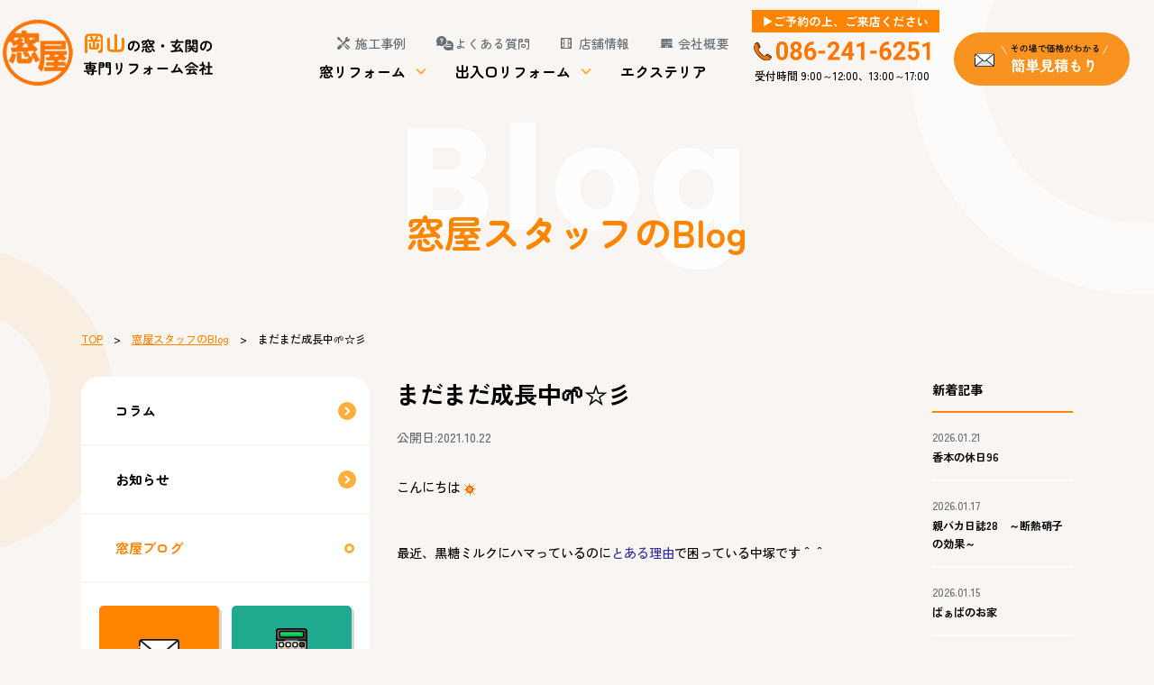

--- FILE ---
content_type: text/html; charset=UTF-8
request_url: https://k2senoo.com/blog/15093/
body_size: 13816
content:
<!doctype html>
<html lang="ja">
<head>
<meta charset="UTF-8">
<!-- Google Tag Manager -->
<script>(function(w,d,s,l,i){w[l]=w[l]||[];w[l].push({'gtm.start':
new Date().getTime(),event:'gtm.js'});var f=d.getElementsByTagName(s)[0],
j=d.createElement(s),dl=l!='dataLayer'?'&l='+l:'';j.async=true;j.src=
'https://www.googletagmanager.com/gtm.js?id='+i+dl;f.parentNode.insertBefore(j,f);
})(window,document,'script','dataLayer','GTM-PMTRBQPT');</script>
<!-- End Google Tag Manager -->
<title>まだまだ成長中&#x1f331;☆彡｜専門店はこんなに違う！岡山の窓・玄関リフォームは「窓屋」</title>
<meta name="description" content="窓・玄関リフォーム専門店ならではの提案力と技術力で暑い・寒い・騒音など、窓辺の課題を解決します。">

<link rel="icon" type="image/vnd.microsoft.icon" href="https://k2senoo.com/favicon.ico">
<script src="https://k2senoo.com/assets/js/jquery-1.11.1.min.js"></script>
<script src="https://k2senoo.com/assets/js/jquery.easing.js"></script>
<script src="https://k2senoo.com/assets/js/jquery.smoothScroll.js"></script>
<script src="https://k2senoo.com/assets/js/modernizr-custom.js"></script>
<script src="https://k2senoo.com/assets/js/common.js"></script>
<script src="https://k2senoo.com/assets/js/jquery.inview.min.js"></script>
<meta name="viewport" content="width=device-width,initial-scale=1.0,minimum-scale=1.0,maximum-scale=1.0,user-scalable=no">

<link rel="stylesheet" href="https://k2senoo.com/assets/css/wordpress.css">

<link rel="stylesheet" href="https://k2senoo.com/assets/js/slick-1.6.0/slick.css">
<link rel="stylesheet" href="https://k2senoo.com/assets/js/slick-1.6.0/slick-theme.css">
<script src="https://k2senoo.com/assets/js/slick-1.6.0/slick.min.js"></script>

<script type="text/javascript">
var ua = navigator.userAgent;
if(ua.indexOf('iPad') > 0 || (ua.indexOf('Android') > 0 && ua.indexOf('Mobile') < 0)) {
    // タブレット
    document.write('<meta name="viewport" content="width=1400,user-scalable=no">');
}
</script>
<meta name='robots' content='max-image-preview:large' />
<link rel='dns-prefetch' href='//yubinbango.github.io' />
<link rel="alternate" title="oEmbed (JSON)" type="application/json+oembed" href="https://k2senoo.com/wp-json/oembed/1.0/embed?url=https%3A%2F%2Fk2senoo.com%2Fblog%2F15093%2F" />
<link rel="alternate" title="oEmbed (XML)" type="text/xml+oembed" href="https://k2senoo.com/wp-json/oembed/1.0/embed?url=https%3A%2F%2Fk2senoo.com%2Fblog%2F15093%2F&#038;format=xml" />
<style id='wp-img-auto-sizes-contain-inline-css' type='text/css'>
img:is([sizes=auto i],[sizes^="auto," i]){contain-intrinsic-size:3000px 1500px}
/*# sourceURL=wp-img-auto-sizes-contain-inline-css */
</style>
<style id='wp-emoji-styles-inline-css' type='text/css'>

	img.wp-smiley, img.emoji {
		display: inline !important;
		border: none !important;
		box-shadow: none !important;
		height: 1em !important;
		width: 1em !important;
		margin: 0 0.07em !important;
		vertical-align: -0.1em !important;
		background: none !important;
		padding: 0 !important;
	}
/*# sourceURL=wp-emoji-styles-inline-css */
</style>
<style id='wp-block-library-inline-css' type='text/css'>
:root{--wp-block-synced-color:#7a00df;--wp-block-synced-color--rgb:122,0,223;--wp-bound-block-color:var(--wp-block-synced-color);--wp-editor-canvas-background:#ddd;--wp-admin-theme-color:#007cba;--wp-admin-theme-color--rgb:0,124,186;--wp-admin-theme-color-darker-10:#006ba1;--wp-admin-theme-color-darker-10--rgb:0,107,160.5;--wp-admin-theme-color-darker-20:#005a87;--wp-admin-theme-color-darker-20--rgb:0,90,135;--wp-admin-border-width-focus:2px}@media (min-resolution:192dpi){:root{--wp-admin-border-width-focus:1.5px}}.wp-element-button{cursor:pointer}:root .has-very-light-gray-background-color{background-color:#eee}:root .has-very-dark-gray-background-color{background-color:#313131}:root .has-very-light-gray-color{color:#eee}:root .has-very-dark-gray-color{color:#313131}:root .has-vivid-green-cyan-to-vivid-cyan-blue-gradient-background{background:linear-gradient(135deg,#00d084,#0693e3)}:root .has-purple-crush-gradient-background{background:linear-gradient(135deg,#34e2e4,#4721fb 50%,#ab1dfe)}:root .has-hazy-dawn-gradient-background{background:linear-gradient(135deg,#faaca8,#dad0ec)}:root .has-subdued-olive-gradient-background{background:linear-gradient(135deg,#fafae1,#67a671)}:root .has-atomic-cream-gradient-background{background:linear-gradient(135deg,#fdd79a,#004a59)}:root .has-nightshade-gradient-background{background:linear-gradient(135deg,#330968,#31cdcf)}:root .has-midnight-gradient-background{background:linear-gradient(135deg,#020381,#2874fc)}:root{--wp--preset--font-size--normal:16px;--wp--preset--font-size--huge:42px}.has-regular-font-size{font-size:1em}.has-larger-font-size{font-size:2.625em}.has-normal-font-size{font-size:var(--wp--preset--font-size--normal)}.has-huge-font-size{font-size:var(--wp--preset--font-size--huge)}.has-text-align-center{text-align:center}.has-text-align-left{text-align:left}.has-text-align-right{text-align:right}.has-fit-text{white-space:nowrap!important}#end-resizable-editor-section{display:none}.aligncenter{clear:both}.items-justified-left{justify-content:flex-start}.items-justified-center{justify-content:center}.items-justified-right{justify-content:flex-end}.items-justified-space-between{justify-content:space-between}.screen-reader-text{border:0;clip-path:inset(50%);height:1px;margin:-1px;overflow:hidden;padding:0;position:absolute;width:1px;word-wrap:normal!important}.screen-reader-text:focus{background-color:#ddd;clip-path:none;color:#444;display:block;font-size:1em;height:auto;left:5px;line-height:normal;padding:15px 23px 14px;text-decoration:none;top:5px;width:auto;z-index:100000}html :where(.has-border-color){border-style:solid}html :where([style*=border-top-color]){border-top-style:solid}html :where([style*=border-right-color]){border-right-style:solid}html :where([style*=border-bottom-color]){border-bottom-style:solid}html :where([style*=border-left-color]){border-left-style:solid}html :where([style*=border-width]){border-style:solid}html :where([style*=border-top-width]){border-top-style:solid}html :where([style*=border-right-width]){border-right-style:solid}html :where([style*=border-bottom-width]){border-bottom-style:solid}html :where([style*=border-left-width]){border-left-style:solid}html :where(img[class*=wp-image-]){height:auto;max-width:100%}:where(figure){margin:0 0 1em}html :where(.is-position-sticky){--wp-admin--admin-bar--position-offset:var(--wp-admin--admin-bar--height,0px)}@media screen and (max-width:600px){html :where(.is-position-sticky){--wp-admin--admin-bar--position-offset:0px}}

/*# sourceURL=wp-block-library-inline-css */
</style><style id='global-styles-inline-css' type='text/css'>
:root{--wp--preset--aspect-ratio--square: 1;--wp--preset--aspect-ratio--4-3: 4/3;--wp--preset--aspect-ratio--3-4: 3/4;--wp--preset--aspect-ratio--3-2: 3/2;--wp--preset--aspect-ratio--2-3: 2/3;--wp--preset--aspect-ratio--16-9: 16/9;--wp--preset--aspect-ratio--9-16: 9/16;--wp--preset--color--black: #000000;--wp--preset--color--cyan-bluish-gray: #abb8c3;--wp--preset--color--white: #ffffff;--wp--preset--color--pale-pink: #f78da7;--wp--preset--color--vivid-red: #cf2e2e;--wp--preset--color--luminous-vivid-orange: #ff6900;--wp--preset--color--luminous-vivid-amber: #fcb900;--wp--preset--color--light-green-cyan: #7bdcb5;--wp--preset--color--vivid-green-cyan: #00d084;--wp--preset--color--pale-cyan-blue: #8ed1fc;--wp--preset--color--vivid-cyan-blue: #0693e3;--wp--preset--color--vivid-purple: #9b51e0;--wp--preset--gradient--vivid-cyan-blue-to-vivid-purple: linear-gradient(135deg,rgb(6,147,227) 0%,rgb(155,81,224) 100%);--wp--preset--gradient--light-green-cyan-to-vivid-green-cyan: linear-gradient(135deg,rgb(122,220,180) 0%,rgb(0,208,130) 100%);--wp--preset--gradient--luminous-vivid-amber-to-luminous-vivid-orange: linear-gradient(135deg,rgb(252,185,0) 0%,rgb(255,105,0) 100%);--wp--preset--gradient--luminous-vivid-orange-to-vivid-red: linear-gradient(135deg,rgb(255,105,0) 0%,rgb(207,46,46) 100%);--wp--preset--gradient--very-light-gray-to-cyan-bluish-gray: linear-gradient(135deg,rgb(238,238,238) 0%,rgb(169,184,195) 100%);--wp--preset--gradient--cool-to-warm-spectrum: linear-gradient(135deg,rgb(74,234,220) 0%,rgb(151,120,209) 20%,rgb(207,42,186) 40%,rgb(238,44,130) 60%,rgb(251,105,98) 80%,rgb(254,248,76) 100%);--wp--preset--gradient--blush-light-purple: linear-gradient(135deg,rgb(255,206,236) 0%,rgb(152,150,240) 100%);--wp--preset--gradient--blush-bordeaux: linear-gradient(135deg,rgb(254,205,165) 0%,rgb(254,45,45) 50%,rgb(107,0,62) 100%);--wp--preset--gradient--luminous-dusk: linear-gradient(135deg,rgb(255,203,112) 0%,rgb(199,81,192) 50%,rgb(65,88,208) 100%);--wp--preset--gradient--pale-ocean: linear-gradient(135deg,rgb(255,245,203) 0%,rgb(182,227,212) 50%,rgb(51,167,181) 100%);--wp--preset--gradient--electric-grass: linear-gradient(135deg,rgb(202,248,128) 0%,rgb(113,206,126) 100%);--wp--preset--gradient--midnight: linear-gradient(135deg,rgb(2,3,129) 0%,rgb(40,116,252) 100%);--wp--preset--font-size--small: 13px;--wp--preset--font-size--medium: 20px;--wp--preset--font-size--large: 36px;--wp--preset--font-size--x-large: 42px;--wp--preset--spacing--20: 0.44rem;--wp--preset--spacing--30: 0.67rem;--wp--preset--spacing--40: 1rem;--wp--preset--spacing--50: 1.5rem;--wp--preset--spacing--60: 2.25rem;--wp--preset--spacing--70: 3.38rem;--wp--preset--spacing--80: 5.06rem;--wp--preset--shadow--natural: 6px 6px 9px rgba(0, 0, 0, 0.2);--wp--preset--shadow--deep: 12px 12px 50px rgba(0, 0, 0, 0.4);--wp--preset--shadow--sharp: 6px 6px 0px rgba(0, 0, 0, 0.2);--wp--preset--shadow--outlined: 6px 6px 0px -3px rgb(255, 255, 255), 6px 6px rgb(0, 0, 0);--wp--preset--shadow--crisp: 6px 6px 0px rgb(0, 0, 0);}:where(.is-layout-flex){gap: 0.5em;}:where(.is-layout-grid){gap: 0.5em;}body .is-layout-flex{display: flex;}.is-layout-flex{flex-wrap: wrap;align-items: center;}.is-layout-flex > :is(*, div){margin: 0;}body .is-layout-grid{display: grid;}.is-layout-grid > :is(*, div){margin: 0;}:where(.wp-block-columns.is-layout-flex){gap: 2em;}:where(.wp-block-columns.is-layout-grid){gap: 2em;}:where(.wp-block-post-template.is-layout-flex){gap: 1.25em;}:where(.wp-block-post-template.is-layout-grid){gap: 1.25em;}.has-black-color{color: var(--wp--preset--color--black) !important;}.has-cyan-bluish-gray-color{color: var(--wp--preset--color--cyan-bluish-gray) !important;}.has-white-color{color: var(--wp--preset--color--white) !important;}.has-pale-pink-color{color: var(--wp--preset--color--pale-pink) !important;}.has-vivid-red-color{color: var(--wp--preset--color--vivid-red) !important;}.has-luminous-vivid-orange-color{color: var(--wp--preset--color--luminous-vivid-orange) !important;}.has-luminous-vivid-amber-color{color: var(--wp--preset--color--luminous-vivid-amber) !important;}.has-light-green-cyan-color{color: var(--wp--preset--color--light-green-cyan) !important;}.has-vivid-green-cyan-color{color: var(--wp--preset--color--vivid-green-cyan) !important;}.has-pale-cyan-blue-color{color: var(--wp--preset--color--pale-cyan-blue) !important;}.has-vivid-cyan-blue-color{color: var(--wp--preset--color--vivid-cyan-blue) !important;}.has-vivid-purple-color{color: var(--wp--preset--color--vivid-purple) !important;}.has-black-background-color{background-color: var(--wp--preset--color--black) !important;}.has-cyan-bluish-gray-background-color{background-color: var(--wp--preset--color--cyan-bluish-gray) !important;}.has-white-background-color{background-color: var(--wp--preset--color--white) !important;}.has-pale-pink-background-color{background-color: var(--wp--preset--color--pale-pink) !important;}.has-vivid-red-background-color{background-color: var(--wp--preset--color--vivid-red) !important;}.has-luminous-vivid-orange-background-color{background-color: var(--wp--preset--color--luminous-vivid-orange) !important;}.has-luminous-vivid-amber-background-color{background-color: var(--wp--preset--color--luminous-vivid-amber) !important;}.has-light-green-cyan-background-color{background-color: var(--wp--preset--color--light-green-cyan) !important;}.has-vivid-green-cyan-background-color{background-color: var(--wp--preset--color--vivid-green-cyan) !important;}.has-pale-cyan-blue-background-color{background-color: var(--wp--preset--color--pale-cyan-blue) !important;}.has-vivid-cyan-blue-background-color{background-color: var(--wp--preset--color--vivid-cyan-blue) !important;}.has-vivid-purple-background-color{background-color: var(--wp--preset--color--vivid-purple) !important;}.has-black-border-color{border-color: var(--wp--preset--color--black) !important;}.has-cyan-bluish-gray-border-color{border-color: var(--wp--preset--color--cyan-bluish-gray) !important;}.has-white-border-color{border-color: var(--wp--preset--color--white) !important;}.has-pale-pink-border-color{border-color: var(--wp--preset--color--pale-pink) !important;}.has-vivid-red-border-color{border-color: var(--wp--preset--color--vivid-red) !important;}.has-luminous-vivid-orange-border-color{border-color: var(--wp--preset--color--luminous-vivid-orange) !important;}.has-luminous-vivid-amber-border-color{border-color: var(--wp--preset--color--luminous-vivid-amber) !important;}.has-light-green-cyan-border-color{border-color: var(--wp--preset--color--light-green-cyan) !important;}.has-vivid-green-cyan-border-color{border-color: var(--wp--preset--color--vivid-green-cyan) !important;}.has-pale-cyan-blue-border-color{border-color: var(--wp--preset--color--pale-cyan-blue) !important;}.has-vivid-cyan-blue-border-color{border-color: var(--wp--preset--color--vivid-cyan-blue) !important;}.has-vivid-purple-border-color{border-color: var(--wp--preset--color--vivid-purple) !important;}.has-vivid-cyan-blue-to-vivid-purple-gradient-background{background: var(--wp--preset--gradient--vivid-cyan-blue-to-vivid-purple) !important;}.has-light-green-cyan-to-vivid-green-cyan-gradient-background{background: var(--wp--preset--gradient--light-green-cyan-to-vivid-green-cyan) !important;}.has-luminous-vivid-amber-to-luminous-vivid-orange-gradient-background{background: var(--wp--preset--gradient--luminous-vivid-amber-to-luminous-vivid-orange) !important;}.has-luminous-vivid-orange-to-vivid-red-gradient-background{background: var(--wp--preset--gradient--luminous-vivid-orange-to-vivid-red) !important;}.has-very-light-gray-to-cyan-bluish-gray-gradient-background{background: var(--wp--preset--gradient--very-light-gray-to-cyan-bluish-gray) !important;}.has-cool-to-warm-spectrum-gradient-background{background: var(--wp--preset--gradient--cool-to-warm-spectrum) !important;}.has-blush-light-purple-gradient-background{background: var(--wp--preset--gradient--blush-light-purple) !important;}.has-blush-bordeaux-gradient-background{background: var(--wp--preset--gradient--blush-bordeaux) !important;}.has-luminous-dusk-gradient-background{background: var(--wp--preset--gradient--luminous-dusk) !important;}.has-pale-ocean-gradient-background{background: var(--wp--preset--gradient--pale-ocean) !important;}.has-electric-grass-gradient-background{background: var(--wp--preset--gradient--electric-grass) !important;}.has-midnight-gradient-background{background: var(--wp--preset--gradient--midnight) !important;}.has-small-font-size{font-size: var(--wp--preset--font-size--small) !important;}.has-medium-font-size{font-size: var(--wp--preset--font-size--medium) !important;}.has-large-font-size{font-size: var(--wp--preset--font-size--large) !important;}.has-x-large-font-size{font-size: var(--wp--preset--font-size--x-large) !important;}
/*# sourceURL=global-styles-inline-css */
</style>

<style id='classic-theme-styles-inline-css' type='text/css'>
/*! This file is auto-generated */
.wp-block-button__link{color:#fff;background-color:#32373c;border-radius:9999px;box-shadow:none;text-decoration:none;padding:calc(.667em + 2px) calc(1.333em + 2px);font-size:1.125em}.wp-block-file__button{background:#32373c;color:#fff;text-decoration:none}
/*# sourceURL=/wp-includes/css/classic-themes.min.css */
</style>
<link rel='stylesheet' id='contact-form-7-css' href='https://k2senoo.com/manage/wp-content/plugins/contact-form-7/includes/css/styles.css?ver=6.1.4' type='text/css' media='all' />
<link rel="https://api.w.org/" href="https://k2senoo.com/wp-json/" /><link rel="alternate" title="JSON" type="application/json" href="https://k2senoo.com/wp-json/wp/v2/posts/15093" /><link rel="canonical" href="https://k2senoo.com/blog/15093/" />
<script src="//www.google.com/recaptcha/api.js"></script>
<script type="text/javascript">
jQuery(function() {
	// reCAPTCHAの挿入
	jQuery( '.mw_wp_form_input button, .mw_wp_form_input input[type="submit"]' ).before( '<div data-callback="syncerRecaptchaCallback" data-sitekey="6Le6n7kdAAAAAIQJfNWHMMSpH-9I38q14sEi-c5h" class="g-recaptcha"></div>' );
	// [input] Add disabled to input or button
	jQuery( '.mw_wp_form_input button, .mw_wp_form_input input[type="submit"]' ).attr( "disabled", "disabled" );
	// [confirm] Remove disabled
	jQuery( '.mw_wp_form_confirm input, .mw_wp_form_confirm select, .mw_wp_form_confirm textarea, .mw_wp_form_confirm button' ).removeAttr( 'disabled' );
});
// reCAPTCHA Callback
function syncerRecaptchaCallback( code ) {
	if(code != "") {
		jQuery( '.mw_wp_form_input button, .mw_wp_form_input input[type="submit"]' ).removeAttr( 'disabled' );
	}
}
</script>
<style type="text/css">
.g-recaptcha { margin: 20px 0 15px; }.g-recaptcha > div { margin: 0 auto; }</style>
</head>

<body class="static-page">
<!-- Google Tag Manager (noscript) -->
<noscript><iframe src="https://www.googletagmanager.com/ns.html?id=GTM-PMTRBQPT"
height="0" width="0" style="display:none;visibility:hidden"></iframe></noscript>
<!-- End Google Tag Manager (noscript) -->
<header class="header">

<div class="header-main clearfix">

<div class="header-site-name">
<a href="https://k2senoo.com/"><img alt="岡山の窓・玄関の専門リフォーム会社" src="https://k2senoo.com/assets/img/common/header/log--sitename.webp"></a>
<!-- /.site-name--></div>
<nav class="pc-header-nav">
<div class="pc-header-nav-content">
<ul class="pc-header-primal">
<li class="pc-header-primal__example"><a href="https://k2senoo.com/example/">施工事例</a></li>
<li class="pc-header-primal__faq"><a href="https://k2senoo.com/faq/">よくある質問</a></li>
<li class="pc-header-primal__store"><a href="https://k2senoo.com/store/">店舗情報</a></li>
<li class="pc-header-primal__company"><a href="https://k2senoo.com/company/">会社概要</a></li>
</ul>
<ul class="pc-header-service">
<li><a href="#js-global-nav-window" class="drop">窓リフォーム</a></li>
<li><a href="#js-global-nav-entrance" class="drop">出入口リフォーム</a></li>
<li><a href="https://k2senoo.com/outside/">エクステリア</a></li>
</ul>
</div>
<div class="pc-header-tel">
<img alt="086-241-6251" src="https://k2senoo.com/assets/img/common/header/pic--tel.svg">
<p>受付時間 9:00～12:00、13:00～17:00</p>
</div>
<a href="https://k2senoo.com/estimate/" class="pc-header-contact"><img alt="簡単見積り" src="https://k2senoo.com/assets/img/common/header/btn--contact.svg"></a>
</nav>
<button class="header-btn">メニューを開く</button>

<!-- /.header-main --></div>


<nav id="js-global-nav-window" class="global-nav global-nav-window">
<div class="layout-container global-nav-layout">
<dl class="global-nav-main">
<dt><span>Menu</span>窓リフォーム</dt>
<dd>
<ul class="global-nav-service">
<li class="global-nav-service__01"><a href="https://k2senoo.com/window/">窓交換</a></li>
<li class="global-nav-service__02"><a href="https://k2senoo.com/inwindow/">内窓設置</a></li>
<li class="global-nav-service__03"><a href="https://k2senoo.com/plast/">内窓 PLAST</a></li>
<li class="global-nav-service__04"><a href="https://k2senoo.com/glass/">ガラス交換</a></li>
<li class="global-nav-service__05"><a href="https://k2senoo.com/shutter/">シャッター・雨戸</a></li>
<li class="global-nav-service__06"><a href="https://k2senoo.com/window-grate/">面格子・目隠し</a></li>
</ul>
</dd>
</dl>
<dl class="global-nav-sub">
<dt><span>Column</span>お困りごとから探す</dt>
<dd>
<ul class="global-nav-sub-list">
<li><a href="https://k2senoo.com/column/heat_cold/">暑さ・寒さにお困りの方</a></li>
<li><a href="https://k2senoo.com/column/noise/">音でお悩みの方</a></li>
<li><a href="https://k2senoo.com/column/condensation/">結露にお悩みの方</a></li>
<li><a href="https://k2senoo.com/column/crime_prevention/">防犯対策をお考えの方</a></li>
</ul>
</dd>
</dl>
</div>
</nav>

<nav id="js-global-nav-entrance" class="global-nav global-nav-entrance">
<div class="layout-container global-nav-layout">
<dl class="global-nav-main">
<dt><span>Menu</span>出入口リフォーム</dt>
<dd>
<ul class="global-nav-service">
<li class="global-nav-service__07"><a href="https://k2senoo.com/entrance/">玄関取替え</a></li>
<li class="global-nav-service__08"><a href="https://k2senoo.com/back_door/">勝手口取替え</a></li>
</ul>
</dd>
</dl>

</div>
</nav>

</header>
<nav id="js-sp-global" class="sp-global-nav">
<div class="sp-global-nav-header">
<a href="https://k2senoo.com/"><img alt="岡山の窓・玄関の専門リフォーム会社" src="https://k2senoo.com/assets/img/common/header/log--sitename-menu.webp"></a>
<button class="close-btn">メニューを開く</button>
</div>
<ul class="sp-global-main">
<li>
<strong class="sp-global-main__title sp-global-main__title-01">窓リフォーム</strong>
<ul class="sp-global-list">
<li><a href="https://k2senoo.com/window/">窓交換</a></li>
<li><a href="https://k2senoo.com/inwindow/">内窓設置</a></li>
<li><a href="https://k2senoo.com/plast/">内窓 PLAST</a></li>
<li><a href="https://k2senoo.com/glass/">ガラス交換</a></li>
<li><a href="https://k2senoo.com/shutter/">シャッター・雨戸</a></li>
<li><a href="https://k2senoo.com/window-grate/">面格子・目隠し</a></li>
</ul>
</li>
<li>
<strong class="sp-global-main__title sp-global-main__title-02">出入口リフォーム</strong>
<ul class="sp-global-list">
<li><a href="https://k2senoo.com/entrance/">玄関取替え</a></li>
<li><a href="https://k2senoo.com/back_door/">勝手口取替え</a></li>
</ul>
</li>
<li><a class="sp-global-main__title sp-global-main__title-03" href="https://k2senoo.com/outside/">エクステリア工事</a></li>
<li>
<strong class="sp-global-main__title sp-global-main__title-04">施工について</strong>
<ul class="sp-global-list">
<li><a href="https://k2senoo.com/example/">施工事例</a></li>
<li><a href="https://k2senoo.com/voice/">お客様の声</a></li>
<li class="large"><a href="https://k2senoo.com/flow/">リフォーム工事の流れ</a></li>
</ul>
</li>
<li>
<strong class="sp-global-main__title sp-global-main__title-05">窓屋について</strong>
<ul class="sp-global-list">
<li><a href="https://k2senoo.com/company/">会社概要</a></li>
<li><a href="https://k2senoo.com/effort/">取り組み紹介</a></li>
<li><a href="https://k2senoo.com/store/">店舗情報</a></li>
<li><a href="https://k2senoo.com/reason/">選ばれる理由</a></li>
<li><a href="https://k2senoo.com/staff/">スタッフ紹介</a></li>
<li><a href="https://k2senoo.com/recruit/" target="_blank" class="link-outside">採用情報</a></li>
</ul>
</li>
<li>
<strong class="sp-global-main__title sp-global-main__title-06">お知らせ・イベント</strong>
<ul class="sp-global-list">
<li><a href="https://k2senoo.com/news/">お知らせ</a></li>
<li><a href="https://k2senoo.com/news_category/event/">イベント情報</a></li>
<li><a href="https://k2senoo.com/blog/">スタッフBlog</a></li>
<li><a href="https://k2senoo.com/column/">窓コラム</a></li>
</ul>
</li>
</ul>

<ul class="bottom-contact__list">
<li><a class="bottom-contact__mail" href="https://k2senoo.com/contact/">メールでご相談</a></li>
<li><a class="bottom-contact__estimate" href="https://k2senoo.com/estimate/">無料お見積もり</a></li>
</ul>

<a class="sp-global-tel" href="tel:086-241-6251">お電話でのお問い合わせ<span>086-241-6251</span></a>

<a class="sp-global-faq" href="https://k2senoo.com/faq/">よくある質問</a>

<ul class="bottom-nav-bnr sp-global-bnr">
<li><a class="bottom-nav-bnr__subsidy" href="https://k2senoo.com/news_category/subsidy/">補助金最新情報</a></li>
<li><a class="bottom-nav-bnr__rearon" href="https://k2senoo.com/reason/">窓屋が選ばれる理由</a></li>
</ul>
<ul class="bottom-content-bnr sp-global-bnr">
<li><a class="bottom-content-bnr__01" href="https://k2senoo.com/recruit/">採用情報</a></li>
</ul>
<!--
<ul class="sp-global-sns">
<li><a href="https://www.youtube.com/@madoyasenoo" target="_blank"><img alt="Youtube" src="https://k2senoo.com/assets/img/common/subcolumn/ico--youtube.svg"></a></li>
</ul>
-->
<ul class="sp-global-sub">
<li><a href="https://k2senoo.com/sitemap/">サイトマップ</a></li>
<li><a href="https://k2senoo.com/privacy/">プライバシーポリシー</a></li>
</ul>
<div class="u-textalign-center">
<button class="close-btn">メニューを開く</button>
</div>

</nav>

<main role="main" class="dispbody">

<div class="catch">
<span class="catch__en">Blog</span>
<h1 class="catch__ja">窓屋スタッフのBlog</h1>
<!-- /.catch --></div>
<div class="layout-container clearfix">
<p class="topic-path"> <a href="https://k2senoo.com/">TOP</a>　&gt;　<a href="https://k2senoo.com/blog/">窓屋スタッフのBlog</a>　&gt;　まだまだ成長中&#x1f331;☆彡</p>
<script>
$(function(){
	$('.side-nav li:nth-child(3)').addClass('active');
});
</script>
<div class="layout-main-column">
<article class="article">
<div class="article-layout">

<div class="article-main">

<h1 class="article__title">まだまだ成長中&#x1f331;☆彡</h1>
<div class="article__time">
<time>公開日:2021.10.22</time>
</div>

<div class="article-content">

<p>こんにちは<img decoding="async" src="https://k2senoo.com/manage/wp-content/plugins/typepad-emoji-for-tinymce/icons/01/sun.gif" width="16" height="16" style="margin-left: 3px; margin-right: 3px; vertical-align: middle;" /></p>
<p>最近、黒糖ミルクにハマっているのに<span style="color: #333399;">とある理由</span>で困っている中塚です＾＾</p>
<p><span> </span></p>
<p>黒糖ミルク、、なぜ<span style="color: #333399;">タピオカ入り</span>.●ばかりなのでしょうか、、？</p>
<p><span style="color: #ff6600;">好き嫌いが多いで有名</span>な私ですが、<span style="color: #333399;">タピオカ</span>.●もしっかり苦手なのです、、、</p>
<p><strong>タピオカの入っていない</strong>おいしい黒糖ミルクをご存知の方、ぜひとも教えてください！！！<span style="color: #ff6600;">（圧）</span></p>
<p><span> </span></p>
<p><span> </span></p>
<p>さて、配属も決まって先輩に同行させていただいたり、定期的に勉強会をしていただいたりと、</p>
<p>知識向上に励む毎日ですが先日とても良い<span style="color: #ff0000;">勉強ツール</span>を教えていただきました、、&#x2728;</p>
<p>&nbsp;</p>
<p>常々お世話になっているメーカー<span style="font-size: 14pt;"><a href="https://www.ykkap.co.jp/consumer/reform/"><span style="color: #ff6600;">YKK AP</span></a></span>さんが出している<span style="color: #ff6600;">＼セールストークゲーム／</span>です<img decoding="async" src="https://k2senoo.com/manage/wp-content/plugins/typepad-emoji-for-tinymce/icons/10/sign01.gif" width="16" height="16" style="margin-left: 3px; margin-right: 3px; vertical-align: middle;" /></p>
<p><a href="https://k2senoo.com/blog/15093/%e3%82%b9%e3%83%a9%e3%82%a4%e3%83%891/" rel="attachment wp-att-15094"><img fetchpriority="high" decoding="async" src="https://k2senoo.com/manage/wp-content/uploads/2021/10/5621deba8a18b839c7a4321764bb05e8.png" alt="" width="621" height="466" class="wp-image-15094 alignnone" srcset="https://k2senoo.com/manage/wp-content/uploads/2021/10/5621deba8a18b839c7a4321764bb05e8.png 960w, https://k2senoo.com/manage/wp-content/uploads/2021/10/5621deba8a18b839c7a4321764bb05e8-300x225.png 300w, https://k2senoo.com/manage/wp-content/uploads/2021/10/5621deba8a18b839c7a4321764bb05e8-149x112.png 149w, https://k2senoo.com/manage/wp-content/uploads/2021/10/5621deba8a18b839c7a4321764bb05e8-343x257.png 343w, https://k2senoo.com/manage/wp-content/uploads/2021/10/5621deba8a18b839c7a4321764bb05e8-284x213.png 284w" sizes="(max-width: 621px) 100vw, 621px" /></a></p>
<p>&nbsp;</p>
<p>こちら、実はカードゲーム仕様になっていて、<strong>気軽にロープレができる</strong><img loading="lazy" decoding="async" src="https://k2senoo.com/manage/wp-content/plugins/typepad-emoji-for-tinymce/icons/09/shine.gif" width="16" height="16" style="margin-left: 3px; margin-right: 3px; vertical-align: middle;" />というものなのです！</p>
<p><a href="https://k2senoo.com/blog/15093/img_1827/" rel="attachment wp-att-15105"><img loading="lazy" decoding="async" src="https://k2senoo.com/manage/wp-content/uploads/2021/10/IMG_1827.jpg" alt="" width="631" height="508" class="wp-image-15105 alignnone" srcset="https://k2senoo.com/manage/wp-content/uploads/2021/10/IMG_1827.jpg 3739w, https://k2senoo.com/manage/wp-content/uploads/2021/10/IMG_1827-300x242.jpg 300w, https://k2senoo.com/manage/wp-content/uploads/2021/10/IMG_1827-1024x824.jpg 1024w, https://k2senoo.com/manage/wp-content/uploads/2021/10/IMG_1827-149x120.jpg 149w, https://k2senoo.com/manage/wp-content/uploads/2021/10/IMG_1827-343x276.jpg 343w, https://k2senoo.com/manage/wp-content/uploads/2021/10/IMG_1827-284x229.jpg 284w" sizes="auto, (max-width: 631px) 100vw, 631px" /></a></p>
<p>カタログや現場から見て聞いて学ぶ機会は沢山ありますが、その知識を<span style="color: #ff6600;"><strong>アウトプット</strong></span>できる場がなかなかない・・・</p>
<p>という際に、どの立場の人も多様な現場を想定して提案の練習や見直しができるとっておきの勉強ツールです<img loading="lazy" decoding="async" src="https://k2senoo.com/manage/wp-content/plugins/typepad-emoji-for-tinymce/icons/10/fuji.gif" width="16" height="16" style="margin-left: 3px; margin-right: 3px; vertical-align: middle;" /></p>
<p>&nbsp;</p>
<p><a href="https://k2senoo.com/blog/15093/%e7%84%a1%e9%a1%8c-15/" rel="attachment wp-att-15101"><img loading="lazy" decoding="async" src="https://k2senoo.com/manage/wp-content/uploads/2021/10/0d40a5e4a645fc6b96e767d64ac0878e.png" alt="" width="584" height="386" class=" wp-image-15101 alignnone" srcset="https://k2senoo.com/manage/wp-content/uploads/2021/10/0d40a5e4a645fc6b96e767d64ac0878e.png 6104w, https://k2senoo.com/manage/wp-content/uploads/2021/10/0d40a5e4a645fc6b96e767d64ac0878e-300x198.png 300w, https://k2senoo.com/manage/wp-content/uploads/2021/10/0d40a5e4a645fc6b96e767d64ac0878e-1024x676.png 1024w, https://k2senoo.com/manage/wp-content/uploads/2021/10/0d40a5e4a645fc6b96e767d64ac0878e-149x98.png 149w, https://k2senoo.com/manage/wp-content/uploads/2021/10/0d40a5e4a645fc6b96e767d64ac0878e-343x227.png 343w, https://k2senoo.com/manage/wp-content/uploads/2021/10/0d40a5e4a645fc6b96e767d64ac0878e-284x188.png 284w" sizes="auto, (max-width: 584px) 100vw, 584px" /></a></p>
<p>社内でも何度か実施していますが、スタッフから<span style="color: #ff6600;">「社歴や経験に関係なくお互いに学べていいなあ！」</span></p>
<p>などの声もあり、全体のスキルアップに繋がりそうです・・・&#x1f4ad;<img loading="lazy" decoding="async" src="https://k2senoo.com/manage/wp-content/plugins/typepad-emoji-for-tinymce/icons/11/flair.gif" width="16" height="16" style="margin-left: 3px; margin-right: 3px; vertical-align: middle;" /></p>
<p>&nbsp;</p>
<p>いろんなツールを駆使して、お互いにコミュニケーションをしっかり取りながら</p>
<p><span style="font-size: 14pt; color: #ff0000;">窓屋全体、まだまだ成長中です<img loading="lazy" decoding="async" src="https://k2senoo.com/manage/wp-content/plugins/typepad-emoji-for-tinymce/icons/04/rock.gif" width="16" height="16" style="margin-left: 3px; margin-right: 3px; vertical-align: middle;" />！！</span></p>
<p>窓や玄関、エクステリアなどなど、、<span style="color: #3366ff;">気になること</span>や<span style="color: #3366ff;">お困りのこと</span>があればお気軽にお問い合わせください(＾＾♪</p>
<p>&nbsp;</p>
<p>&nbsp;</p>
<p><span>*</span><span>***************************************************************</span></p>
<p><img loading="lazy" decoding="async" width="16" height="16" src="https://k2senoo.com/manage/wp-content/plugins/typepad-emoji-for-tinymce/icons/05/fullmoon.gif" />お知らせ<img loading="lazy" decoding="async" width="16" height="16" src="https://k2senoo.com/manage/wp-content/plugins/typepad-emoji-for-tinymce/icons/05/fullmoon.gif" /><br />
皆様のおかげで毎日たくさんの施工を行っていますが<br />
さらに効率よく、お客様に商品をお届けするため<br />
作業体制を拡大しようと考えております<img loading="lazy" decoding="async" width="16" height="16" src="https://k2senoo.com/manage/wp-content/plugins/typepad-emoji-for-tinymce/icons/09/run.gif" /><br />
気になる方は下記よりご覧ください<img loading="lazy" decoding="async" width="16" height="16" src="https://k2senoo.com/manage/wp-content/plugins/typepad-emoji-for-tinymce/icons/10/sign03.gif" /><br />
<a href="https://en-gage.net/senoosaiyou_saiyo/">作業スタッフ募集中</a><img loading="lazy" decoding="async" width="16" height="16" src="https://k2senoo.com/manage/wp-content/plugins/typepad-emoji-for-tinymce/icons/10/sign01.gif" /></p>

<!-- /.article-content --></div>

<ul class="article-nav">
<li><a class="article-nav__next" href="https://k2senoo.com/blog/15116/" rel="next">前へ</a></li>
<li><a class="article-nav__prev" href="https://k2senoo.com/blog/15058/" rel="prev">次へ</a></li>
<li><a href="https://k2senoo.com/blog/" class="btn-detail center">Blog一覧へ</a></li>
</ul>
<!-- /.article-main --></div>

<aside class="article-side">

<dl class="article-side-nav">
<dt>新着記事</dt>
<dd>
<ul class="article-side-list">
<li>
<span class="article-side-list__date">2026.01.21</span>
<a href="https://k2senoo.com/blog/24289/">香本の休日96</a>
</li>

<li>
<span class="article-side-list__date">2026.01.17</span>
<a href="https://k2senoo.com/blog/24255/">親バカ日誌28　～断熱硝子の効果～</a>
</li>

<li>
<span class="article-side-list__date">2026.01.15</span>
<a href="https://k2senoo.com/blog/24243/">ばぁばのお家</a>
</li>

<li>
<span class="article-side-list__date">2026.01.08</span>
<a href="https://k2senoo.com/blog/24193/">今年も宜しくお願いします。</a>
</li>

<li>
<span class="article-side-list__date">2026.01.06</span>
<a href="https://k2senoo.com/blog/24183/">本日より営業しております♪</a>
</li>

</ul>
</dd>
</dl>
</aside>

<!-- /.article-layout --></div>

</article>

<!-- /.layout-main-column  -->
</div>
 
<aside class="layout-sub-column">
<div class="contents">

<ul class="side-nav">
<li><a href="https://k2senoo.com/column/">コラム</a></li>
<li><a href="https://k2senoo.com/news/">お知らせ</a></li>
<li><a href="https://k2senoo.com/blog/">窓屋ブログ</a></li>
</ul>
<ul class="side-cta">
<li><a href="https://k2senoo.com/contact/" class="side-cta__mail">ご相談・来店予約</a></li>
<li><a href="https://k2senoo.com/estimate/" class="side-cta__estimate"><span>簡単</span>見積もり</a></li>
</ul>
<dl class="side-tel">
<dt>お電話でのお問い合わせ</dt>
<dd>
<a href="tel:086-241-6251"><img alt="086-241-6251" src="https://k2senoo.com/assets/img/common/subcolumn/pic--tel.svg"></a>
[受付時間]  9:00～12:00、13:00～17:00<br>
[定休日]  第2・4・5土曜、日曜、祝日
</dd>
</dl>
<a class="side-subsidy" href="https://k2senoo.com/news_category/subsidy/"><img alt="補助金最新情報" src="https://k2senoo.com/assets/img/common/subcolumn/bnr--subsidy.webp"></a>
<ul class="side-bnr">
<li><a href="https://k2senoo.com/recruit/"><img alt="採用情報" src="https://k2senoo.com/assets/img/common/subcolumn/bnr--recruit.webp"></a></li>
<li><a href="https://www.madobou.com/" target="_blank"><img alt="防音ナビ" src="https://k2senoo.com/assets/img/common/subcolumn/bnr--bouon.webp"></a></li>
<li><a href="https://k2senoo.com/blog/"><img alt="窓屋ブログ" src="https://k2senoo.com/assets/img/common/subcolumn/bnr--blog.webp"></a></li>
</ul>
<a class="side-madoshop" href="https://okayama-nishinagase.madoshop.jp/shop/index/" target="_blank"><img alt="MADOショップ" src="https://k2senoo.com/assets/img/common/subcolumn/bnr--shop.webp"></a>
<!--
<ul class="side-sns">
<li><a href="https://www.youtube.com/@madoyasenoo" target="_blank"><img alt="Youtube" src="https://k2senoo.com/assets/img/common/subcolumn/ico--youtube.svg"></a></li>
<li><a href="#"><img alt="Instagram" src="https://k2senoo.com/assets/img/common/subcolumn/ico--insta.svg"></a></li>
</ul>
-->
</div>
<!-- /.sub-column  --></aside></div>

<!-- /.contents  --></div>
<aside>
<nav class="bottom-nav">
<div class="layout-container">
<ul class="bottom-nav-link">
<li><a class="bottom-nav-link__flow" href="https://k2senoo.com/flow/">施工の流れ</a></li>
<li><a class="bottom-nav-link__faq" href="https://k2senoo.com/faq/">よくある質問</a></li>
</ul>
<ul class="bottom-nav-bnr">
<li><a class="bottom-nav-bnr__rearon" href="https://k2senoo.com/reason/">窓屋が選ばれる理由</a></li>
<li><a class="bottom-nav-bnr__subsidy" href="https://k2senoo.com/news_category/subsidy/">補助金最新情報</a></li>
<li id="bnr-consultation"></li>
</ul>
</div>
</nav>
<div class="bottom-content">
<div class="layout-container">
<section class="bottom-policy">
<h3 class="bottom-policy__title">窓屋の見積りポリシー</h3>
<ul class="bottom-policy__list">
<li>価格の明朗化・適正価格で計算</li>
<li>一式表記ではなく、詳細をきちんと掲載</li>
<li>専門用語は使わず、お客様が理解しやすい言葉を選ぶ</li>
</ul>
</section>
<div class="bottom-policy-image animation-item"></div>
<section class="bottom-contact">
<h3 class="bottom-contact__title">窓・玄関のことなら、<br class="u-br-sp">お気軽にご相談ください</h3>
<ul class="bottom-contact__list">
<li><a class="bottom-contact__mail" href="https://k2senoo.com/contact/">ご相談・来店予約</a></li>
<li><a class="bottom-contact__estimate" href="https://k2senoo.com/estimate/">簡単見積もり</a></li>
</ul>
<div class="bottom-contact-tel">
<span>お電話でのお問い合わせ</span>
<a href="tel:086-241-6251">
<img src="https://k2senoo.com/assets/img/common/item/bottom-contact/pic--tel.svg" alt="086-241-6251">
</a>
<p>
受付時間/9:00～12:00、13:00～17:00<br>
定休日/第2・4・5土曜、日曜、祝日
</p>
</div>
</section>
<ul class="bottom-content-bnr">
<li><a class="bottom-content-bnr__01" href="https://k2senoo.com/recruit/">採用情報</a></li>
<li><a class="bottom-content-bnr__02" href="https://www.madobou.com/" target="_blank">防音ナビ</a></li>
</ul>

</div>
</div>

<nav>
<ul class="sp-float-bottom">
<li><a href="tel:086-241-6251"><img alt="電話する" src="https://k2senoo.com/assets/img/common/item/sp-float-bottom/btn--01-new.svg"></a></li>
<li><a href="https://k2senoo.com/contact/"><img alt="メールでご相談" src="https://k2senoo.com/assets/img/common/item/sp-float-bottom/btn--02.svg"></a></li>
<li><a href="https://k2senoo.com/estimate/"><img alt="無料見積もり" src="https://k2senoo.com/assets/img/common/item/sp-float-bottom/btn--03.svg"></a></li>
</ul>
</nav>

</aside>

<footer class="footer">

<div class="layout-container">

<div class="footer-head">
<a class="footer-logo" href="https://k2senoo.com/"><img alt="窓屋" src="https://k2senoo.com/assets/img/common/footer/log--sitename.webp"></a>
<address class="footer-address">
<p>
<strong>株式会社 せのお</strong><br>
〒700-0965  岡山県岡山市北区西長瀬1203-1
</p>
<a href="https://maps.app.goo.gl/RKumWna46rAy8Nox7" target="_blank"><img alt="MAP" src="https://k2senoo.com/assets/img/common/footer/btn--map.svg"></a>
</address>
<p class="footer-lede">
岡山の窓や玄関ドアリフォームのことなら、<br class="u-br-not-sp">お気軽にお問い合わせください
</p>
</div>

<div class="footer-nav">
<nav class="pc-footer-nav">
<ul class="footer-nav-list">
<li><a class="footer-nav-list__title" href="https://k2senoo.com/">TOP</a></li>
</ul>
<ul class="footer-nav-list">
<li>
<span class="footer-nav-list__title">窓リフォーム</span>
<ul>
<li><a href="https://k2senoo.com/window/">窓交換</a></li>
<li><a href="https://k2senoo.com/inwindow/">内窓設置</a></li>
<li><a href="https://k2senoo.com/plast/">内窓PLAST</a></li>
<li><a href="https://k2senoo.com/glass/">ガラス交換</a></li>
<li><a href="https://k2senoo.com/shutter/">シャッター・雨戸</a></li>
<li><a href="https://k2senoo.com/window-grate/">面格子・目隠し</a></li>
</ul>
</li>
</ul>
<ul class="footer-nav-list">
<li>
<span class="footer-nav-list__title">出入口リフォーム</span>
<ul>
<li><a href="https://k2senoo.com/entrance/">玄関取替え</a></li>
<li><a href="https://k2senoo.com/back_door/">勝手口取替え</a></li>
</ul>
</li>
</ul>
<ul class="footer-nav-list">
<li>
<span class="footer-nav-list__title">外まわりリフォーム</span>
<ul>
<li><a href="https://k2senoo.com/outside/">エクステリア工事</a></li>
</ul>
</li>
</ul>
<ul class="footer-nav-list">
<li>
<span class="footer-nav-list__title">施工について</span>
<ul>
<li><a href="https://k2senoo.com/example/">施工事例</a></li>
<li><a href="https://k2senoo.com/voice/">お客様の声</a></li>
<li><a href="https://k2senoo.com/flow/">リフォーム工事の流れ</a></li>
</ul>
</li>
</ul>
<ul class="footer-nav-list">
<li>
<span class="footer-nav-list__title">窓屋について</span>
<ul>
<li><a href="https://k2senoo.com/company/">会社概要</a></li>
<li><a href="https://k2senoo.com/store/">ショールーム</a></li>
<li><a href="https://k2senoo.com/staff/">スタッフ紹介</a></li>
<li><a href="https://k2senoo.com/effort/">取り組み</a></li>
<li><a href="https://k2senoo.com/reason/">選ばれる理由</a></li>
<li><a href="https://k2senoo.com/recruit/" target="_blank">採用情報</a></li>
</ul>
</li>
</ul>
<ul class="footer-nav-list">
<li>
<span>お見積り・お問い合わせ</span>
<ul>
<li><a href="https://k2senoo.com/estimate/">見積もりシュミレーション</a></li>
<li><a href="https://k2senoo.com/contact/">お問い合わせ・来店予約</a></li>
<li><a href="https://k2senoo.com/faq/">よくある質問</a></li>
</ul>
</li>
</ul>
<ul class="footer-nav-list">
<li>
<span>お知らせ</span>
<ul>
<li><a href="https://k2senoo.com/news/">お知らせ&amp;イベント情報</a></li>
<li><a href="https://k2senoo.com/column/">窓・玄関コラム</a></li>
<li><a href="https://k2senoo.com/blog/">窓屋ブログ</a></li>
</ul>
</li>
</ul>
<!-- /.pc-footer-nav --></nav>


<nav class="sp-footer-nav">
<ul class="footer-nav-list">
<li><a href="https://k2senoo.com/">総合TOP</a></li>
<li>
<span>窓リフォーム</span>
<ul>
<li><a href="https://k2senoo.com/window/">窓交換</a></li>
<li><a href="https://k2senoo.com/inwindow/">内窓設置</a></li>
<li><a href="https://k2senoo.com/plast/">内窓PLAST</a></li>
<li><a href="https://k2senoo.com/glass/">ガラス交換</a></li>
<li><a href="https://k2senoo.com/shutter/">シャッター・雨戸</a></li>
<li><a href="https://k2senoo.com/window-grate/">面格子・目隠し</a></li>
</ul>
</li>
<li>
<span>出入口リフォーム</span>
<ul>
<li><a href="https://k2senoo.com/entrance/">玄関取替え</a></li>
<li><a href="https://k2senoo.com/back_door/">勝手口取替え</a></li>
</ul>
</li>
<li>
<span>外まわりリフォーム</span>
<ul>
<li><a href="https://k2senoo.com/outside/">エクステリア工事</a></li>
</ul>
</li>
<li>
<span>施工について</span>
<ul>
<li><a href="https://k2senoo.com/example/">施工事例</a></li>
<li><a href="https://k2senoo.com/voice/">お客様の声</a></li>
<li class="long"><a href="https://k2senoo.com/flow/">リフォーム工事の流れ</a></li>
</ul>
</li>
<li>
<span>窓屋について</span>
<ul>
<li><a href="https://k2senoo.com/company/">会社概要</a></li>
<li><a href="https://k2senoo.com/store/">ショールーム</a></li>
<li><a href="https://k2senoo.com/staff/">スタッフ紹介</a></li>
<li><a href="https://k2senoo.com/effort/">取り組み</a></li>
<li><a href="https://k2senoo.com/reason/">選ばれる理由</a></li>
<li><a href="https://k2senoo.com/recruit/" target="_blank">採用情報</a></li>
</ul>
</li>
<li>
<span>お見積り・お問い合わせ</span>
<ul>
<li class="long"><a href="https://k2senoo.com/estimate/">見積もりシュミレーション</a></li>
<li class="long"><a href="https://k2senoo.com/contact/">お問い合わせ・来店予約</a></li>
<li class="long"><a href="https://k2senoo.com/faq/">よくある質問</a></li>
</ul>
</li>
<li>
<span>お知らせ</span>
<ul>
<li class="long"><a href="https://k2senoo.com/news/">お知らせ&amp;イベント情報</a></li>
<li><a href="https://k2senoo.com/column/">窓・玄関コラム</a></li>
<li><a href="https://k2senoo.com/blog/">窓屋ブログ</a></li>
</ul>
</li>
</ul>
<!-- /.sp-footer-nav --></nav>


<div class="footer-bottom">
<ul class="footer-bnr">
<li><a href="https://teambouon.jimdoweb.com/" target="_blank"><img alt="防音対策でお悩みなら近くのチーム防音にお任せ！" src="https://k2senoo.com/assets/img/common/footer/bnr/bnr--01.webp"></a></li>
<li><a href="https://okayama-nishinagase.madoshop.jp/shop/index/" target="_blank"><img alt="MADOショップ" src="https://k2senoo.com/assets/img/common/footer/bnr/bnr--02.webp"></a></li>
<li><a href="https://www.fagiano-okayama.com/" target="_blank"><img alt="窓屋はファジアーノ岡山を応援しています！" src="https://k2senoo.com/assets/img/common/footer/bnr/bnr--03.webp"></a></li>
<li><a href="https://agwd.jp/" target="_blank"><img alt="一般社団法人住宅開口部グリーン化推進協議会" src="https://k2senoo.com/assets/img/common/footer/bnr/bnr--04.webp"></a></li>
<li><a href="https://www.jsma.or.jp/" target="_blank"><img alt="一般社団法人日本サッシ協会" src="https://k2senoo.com/assets/img/common/footer/bnr/bnr--05.webp"></a></li>
</ul>
<ul class="footer-sub">
<li class="u-hide-pc"><a href="https://k2senoo.com/sitemap/">サイトマップ</a></li>
<li><a href="https://k2senoo.com/privacy/">プライバシーポリシー</a></li>
</ul>
<small class="copy">&copy; SENOO All Rights Reserved.</small>
</div>

</div>

<!-- /.layout-container --></div>
</footer>
<script type="speculationrules">
{"prefetch":[{"source":"document","where":{"and":[{"href_matches":"/*"},{"not":{"href_matches":["/manage/wp-*.php","/manage/wp-admin/*","/manage/wp-content/uploads/*","/manage/wp-content/*","/manage/wp-content/plugins/*","/manage/wp-content/themes/madoya2024/*","/*\\?(.+)"]}},{"not":{"selector_matches":"a[rel~=\"nofollow\"]"}},{"not":{"selector_matches":".no-prefetch, .no-prefetch a"}}]},"eagerness":"conservative"}]}
</script>
<script type="text/javascript" src="https://yubinbango.github.io/yubinbango/yubinbango.js" id="yubinbango-js"></script>
<script type="text/javascript" src="https://k2senoo.com/manage/wp-includes/js/dist/hooks.min.js?ver=dd5603f07f9220ed27f1" id="wp-hooks-js"></script>
<script type="text/javascript" src="https://k2senoo.com/manage/wp-includes/js/dist/i18n.min.js?ver=c26c3dc7bed366793375" id="wp-i18n-js"></script>
<script type="text/javascript" id="wp-i18n-js-after">
/* <![CDATA[ */
wp.i18n.setLocaleData( { 'text direction\u0004ltr': [ 'ltr' ] } );
wp.i18n.setLocaleData( { 'text direction\u0004ltr': [ 'ltr' ] } );
//# sourceURL=wp-i18n-js-after
/* ]]> */
</script>
<script type="text/javascript" src="https://k2senoo.com/manage/wp-content/plugins/contact-form-7/includes/swv/js/index.js?ver=6.1.4" id="swv-js"></script>
<script type="text/javascript" id="contact-form-7-js-translations">
/* <![CDATA[ */
( function( domain, translations ) {
	var localeData = translations.locale_data[ domain ] || translations.locale_data.messages;
	localeData[""].domain = domain;
	wp.i18n.setLocaleData( localeData, domain );
} )( "contact-form-7", {"translation-revision-date":"2025-11-30 08:12:23+0000","generator":"GlotPress\/4.0.3","domain":"messages","locale_data":{"messages":{"":{"domain":"messages","plural-forms":"nplurals=1; plural=0;","lang":"ja_JP"},"This contact form is placed in the wrong place.":["\u3053\u306e\u30b3\u30f3\u30bf\u30af\u30c8\u30d5\u30a9\u30fc\u30e0\u306f\u9593\u9055\u3063\u305f\u4f4d\u7f6e\u306b\u7f6e\u304b\u308c\u3066\u3044\u307e\u3059\u3002"],"Error:":["\u30a8\u30e9\u30fc:"]}},"comment":{"reference":"includes\/js\/index.js"}} );
//# sourceURL=contact-form-7-js-translations
/* ]]> */
</script>
<script type="text/javascript" id="contact-form-7-js-before">
/* <![CDATA[ */
var wpcf7 = {
    "api": {
        "root": "https:\/\/k2senoo.com\/wp-json\/",
        "namespace": "contact-form-7\/v1"
    }
};
//# sourceURL=contact-form-7-js-before
/* ]]> */
</script>
<script type="text/javascript" src="https://k2senoo.com/manage/wp-content/plugins/contact-form-7/includes/js/index.js?ver=6.1.4" id="contact-form-7-js"></script>
<script type="text/javascript" src="https://k2senoo.com/manage/wp-includes/js/jquery/jquery.min.js?ver=3.7.1" id="jquery-core-js"></script>
<script type="text/javascript" src="https://k2senoo.com/manage/wp-includes/js/jquery/jquery-migrate.min.js?ver=3.4.1" id="jquery-migrate-js"></script>
<script type="text/javascript" src="https://k2senoo.com/manage/wp-content/plugins/throws-spam-away/js/tsa_params.min.js?ver=3.8.1" id="throws-spam-away-script-js"></script>
<script id="wp-emoji-settings" type="application/json">
{"baseUrl":"https://s.w.org/images/core/emoji/17.0.2/72x72/","ext":".png","svgUrl":"https://s.w.org/images/core/emoji/17.0.2/svg/","svgExt":".svg","source":{"concatemoji":"https://k2senoo.com/manage/wp-includes/js/wp-emoji-release.min.js?ver=6.9"}}
</script>
<script type="module">
/* <![CDATA[ */
/*! This file is auto-generated */
const a=JSON.parse(document.getElementById("wp-emoji-settings").textContent),o=(window._wpemojiSettings=a,"wpEmojiSettingsSupports"),s=["flag","emoji"];function i(e){try{var t={supportTests:e,timestamp:(new Date).valueOf()};sessionStorage.setItem(o,JSON.stringify(t))}catch(e){}}function c(e,t,n){e.clearRect(0,0,e.canvas.width,e.canvas.height),e.fillText(t,0,0);t=new Uint32Array(e.getImageData(0,0,e.canvas.width,e.canvas.height).data);e.clearRect(0,0,e.canvas.width,e.canvas.height),e.fillText(n,0,0);const a=new Uint32Array(e.getImageData(0,0,e.canvas.width,e.canvas.height).data);return t.every((e,t)=>e===a[t])}function p(e,t){e.clearRect(0,0,e.canvas.width,e.canvas.height),e.fillText(t,0,0);var n=e.getImageData(16,16,1,1);for(let e=0;e<n.data.length;e++)if(0!==n.data[e])return!1;return!0}function u(e,t,n,a){switch(t){case"flag":return n(e,"\ud83c\udff3\ufe0f\u200d\u26a7\ufe0f","\ud83c\udff3\ufe0f\u200b\u26a7\ufe0f")?!1:!n(e,"\ud83c\udde8\ud83c\uddf6","\ud83c\udde8\u200b\ud83c\uddf6")&&!n(e,"\ud83c\udff4\udb40\udc67\udb40\udc62\udb40\udc65\udb40\udc6e\udb40\udc67\udb40\udc7f","\ud83c\udff4\u200b\udb40\udc67\u200b\udb40\udc62\u200b\udb40\udc65\u200b\udb40\udc6e\u200b\udb40\udc67\u200b\udb40\udc7f");case"emoji":return!a(e,"\ud83e\u1fac8")}return!1}function f(e,t,n,a){let r;const o=(r="undefined"!=typeof WorkerGlobalScope&&self instanceof WorkerGlobalScope?new OffscreenCanvas(300,150):document.createElement("canvas")).getContext("2d",{willReadFrequently:!0}),s=(o.textBaseline="top",o.font="600 32px Arial",{});return e.forEach(e=>{s[e]=t(o,e,n,a)}),s}function r(e){var t=document.createElement("script");t.src=e,t.defer=!0,document.head.appendChild(t)}a.supports={everything:!0,everythingExceptFlag:!0},new Promise(t=>{let n=function(){try{var e=JSON.parse(sessionStorage.getItem(o));if("object"==typeof e&&"number"==typeof e.timestamp&&(new Date).valueOf()<e.timestamp+604800&&"object"==typeof e.supportTests)return e.supportTests}catch(e){}return null}();if(!n){if("undefined"!=typeof Worker&&"undefined"!=typeof OffscreenCanvas&&"undefined"!=typeof URL&&URL.createObjectURL&&"undefined"!=typeof Blob)try{var e="postMessage("+f.toString()+"("+[JSON.stringify(s),u.toString(),c.toString(),p.toString()].join(",")+"));",a=new Blob([e],{type:"text/javascript"});const r=new Worker(URL.createObjectURL(a),{name:"wpTestEmojiSupports"});return void(r.onmessage=e=>{i(n=e.data),r.terminate(),t(n)})}catch(e){}i(n=f(s,u,c,p))}t(n)}).then(e=>{for(const n in e)a.supports[n]=e[n],a.supports.everything=a.supports.everything&&a.supports[n],"flag"!==n&&(a.supports.everythingExceptFlag=a.supports.everythingExceptFlag&&a.supports[n]);var t;a.supports.everythingExceptFlag=a.supports.everythingExceptFlag&&!a.supports.flag,a.supports.everything||((t=a.source||{}).concatemoji?r(t.concatemoji):t.wpemoji&&t.twemoji&&(r(t.twemoji),r(t.wpemoji)))});
//# sourceURL=https://k2senoo.com/manage/wp-includes/js/wp-emoji-loader.min.js
/* ]]> */
</script>
</body>
</html>


--- FILE ---
content_type: text/css
request_url: https://k2senoo.com/assets/css/wordpress.css
body_size: 11891
content:
@charset "UTF-8";.ff-kakugo-m,body{font-family:"zen-kaku-gothic-antique",sans-serif;font-weight:500;font-style:normal}.ff-marugo-m,.pc-footer-nav .footer-nav-list,.pc-header-primal,.sp-footer-nav .footer-nav-list{font-family:"zen-maru-gothic",sans-serif;font-weight:500;font-style:normal}.article-content h4,.bottom-contact__list a,.bottom-policy .bottom-policy__title,.catch .catch__ja,.category,.common-contact .common-contact__btn,.common-contact .common-contact__title,.ff-marugo-b,.footer-lede,.global-nav-service,.pc-header-service,.showroom-outro .showroom-outro__title,.side-cta li a,.side-nav,.title-lv3,.title-with-no,.top-about .top-about__lede,.top-section-title,.top-service-list,.u-balloon{font-family:"zen-maru-gothic",sans-serif;font-weight:700;font-style:normal}.common-contact .common-contact__tel,.faq dd:before,.faq dt:before,.ff-en-m,.sp-global-tel span,.title-with-no:before{font-family:roboto,sans-serif;font-weight:500;font-style:normal}.catch .catch__en,.ff-en-b,.global-nav dl dt span,.top-section-en{font-family:"poppins",sans-serif;font-weight:700;font-style:normal}.bottom-policy-image:before,.showroom-contact:before,.top-about .top-about-content:after,.top-about .top-about-content:before,.top-about .top-about-pop:after,.top-about .top-about-pop:before,.top-service .top-section-title:before,.top-service-entrance .top-service-section__title:before,.top-service-window .top-service-list:before,.zoomIn{opacity:0}.action.bottom-policy-image:before,.action.showroom-contact:before,.top-about .action.top-about-content:after,.top-about .action.top-about-content:before,.top-about .action.top-about-pop:after,.top-about .action.top-about-pop:before,.top-service .action.top-section-title:before,.top-service-entrance .action.top-service-section__title:before,.top-service-window .action.top-service-list:before,.zoomIn.action{-webkit-animation-name:zoomInAnime;animation-name:zoomInAnime;-webkit-animation-duration:0.5s;animation-duration:0.5s;-webkit-animation-fill-mode:forwards;animation-fill-mode:forwards;opacity:1}@-webkit-keyframes zoomInAnime{0%{-webkit-transform:scale(0.6);transform:scale(0.6)}to{-webkit-transform:scale(1);transform:scale(1)}}@keyframes zoomInAnime{0%{-webkit-transform:scale(0.6);transform:scale(0.6)}to{-webkit-transform:scale(1);transform:scale(1)}}@-webkit-keyframes slide-flow{0%{-webkit-transform:translateY(0);transform:translateY(0)}to{-webkit-transform:translateY(-100%);transform:translateY(-100%)}}@keyframes slide-flow{0%{-webkit-transform:translateY(0);transform:translateY(0)}to{-webkit-transform:translateY(-100%);transform:translateY(-100%)}}@-webkit-keyframes title_show{0%{opacity:0;-webkit-transform:translate(30px,0px);transform:translate(30px,0px)}50%{opacity:1;-webkit-transform:translate(0px,0px);transform:translate(0px,0px)}to{opacity:1}}@keyframes title_show{0%{opacity:0;-webkit-transform:translate(30px,0px);transform:translate(30px,0px)}50%{opacity:1;-webkit-transform:translate(0px,0px);transform:translate(0px,0px)}to{opacity:1}}@-webkit-keyframes title_line{50%{width:0}to{width:470px}}@keyframes title_line{50%{width:0}to{width:470px}}@-webkit-keyframes title_line_sp{50%{width:0}to{width:100%}}@keyframes title_line_sp{50%{width:0}to{width:100%}}@-webkit-keyframes catch_en{0%{opacity:0;-webkit-transform:translate(0px,30px);transform:translate(0px,30px)}80%{opacity:1;-webkit-transform:translate(0px,0px);transform:translate(0px,0px)}to{opacity:1;-webkit-transform:translate(0px,0px);transform:translate(0px,0px)}}@keyframes catch_en{0%{opacity:0;-webkit-transform:translate(0px,30px);transform:translate(0px,30px)}80%{opacity:1;-webkit-transform:translate(0px,0px);transform:translate(0px,0px)}to{opacity:1;-webkit-transform:translate(0px,0px);transform:translate(0px,0px)}}@-webkit-keyframes catch_ja{0%{opacity:0;-webkit-transform:translate(0px,30px);transform:translate(0px,30px)}to{opacity:1;-webkit-transform:translate(0px,0px);transform:translate(0px,0px)}}@keyframes catch_ja{0%{opacity:0;-webkit-transform:translate(0px,30px);transform:translate(0px,30px)}to{opacity:1;-webkit-transform:translate(0px,0px);transform:translate(0px,0px)}}@-webkit-keyframes show_title{0%{opacity:0;-webkit-transform:translate(0px,60px);transform:translate(0px,60px)}to{opacity:1;-webkit-transform:translate(0px,0px);transform:translate(0px,0px)}}@keyframes show_title{0%{opacity:0;-webkit-transform:translate(0px,60px);transform:translate(0px,60px)}to{opacity:1;-webkit-transform:translate(0px,0px);transform:translate(0px,0px)}}
/*! normalize.css v3.0.2 | MIT License | git.io/normalize */html{font-family:sans-serif;-ms-text-size-adjust:100%;-webkit-text-size-adjust:100%}body{margin:0}article,aside,details,figcaption,figure,footer,header,hgroup,main,menu,nav,section,summary{display:block}audio,canvas,progress,video{display:inline-block;vertical-align:baseline}audio:not([controls]){display:none;height:0}[hidden],template{display:none}a{background-color:transparent}a:active,a:hover{outline:0}abbr[title]{border-bottom:1px dotted}b,strong{font-weight:bold}dfn{font-style:italic}h1{font-size:2em;margin:0.67em 0}mark{background:#ff0;color:#000}small{font-size:80%}sub,sup{font-size:75%;line-height:0;position:relative;vertical-align:baseline}sup{top:-0.5em}sub{bottom:-0.25em}img{border:0}svg:not(:root){overflow:hidden}figure{margin:0}hr{-webkit-box-sizing:content-box;box-sizing:content-box;height:0}pre{overflow:auto}code,kbd,pre,samp{font-family:monospace,monospace;font-size:1em}button,input,optgroup,select,textarea{color:inherit;font:inherit;margin:0}button{overflow:visible}button,select{text-transform:none}button,html input[type=button],input[type=reset],input[type=submit]{-webkit-appearance:button;cursor:pointer}button[disabled],html input[disabled]{cursor:default}button::-moz-focus-inner,input::-moz-focus-inner{border:0;padding:0}input{line-height:normal}input[type=checkbox],input[type=radio]{-webkit-box-sizing:border-box;box-sizing:border-box;padding:0}input[type=number]::-webkit-inner-spin-button,input[type=number]::-webkit-outer-spin-button{height:auto}input[type=search]{-webkit-appearance:textfield;-webkit-box-sizing:content-box;box-sizing:content-box}input[type=search]::-webkit-search-cancel-button,input[type=search]::-webkit-search-decoration{-webkit-appearance:none}fieldset{border:1px solid #c0c0c0;margin:0 2px;padding:0.35em 0.625em 0.75em}legend{border:0;padding:0}textarea{overflow:auto}optgroup{font-weight:bold}table{border-collapse:collapse;border-spacing:0}td,th{padding:0}blockquote,body,caption,code,dd,div,dl,dt,fieldset,form,h1,h2,h3,h4,h5,h6,iframe,legend,li,object,ol,p,pre,table,tbody,td,tfoot,th,thead,ul{margin:0;padding:0}html{font-size:16px}body{text-align:center;line-height:2;word-break:break-all;-webkit-text-size-adjust:100%;-ms-scroll-chaining:none;overscroll-behavior:none;color:#010101}.static-page{background:#F8F5F2 url(../img/common/bgi/bgi--page-01.svg) center top no-repeat}@media screen and (max-width:699px){.static-page{background:#F8F5F2 url(../img/common/bgi/bgi--page-sp.svg) center top no-repeat;background-size:100% auto}}a{-webkit-transition-duration:0.4s;transition-duration:0.4s;color:#FF8500}a img{-webkit-transition-duration:0.4s;transition-duration:0.4s}a:active,a:hover{text-decoration:none;color:#FF8500}a:hover img{-moz-opacity:0.7;opacity:0.7;filter:alpha(opacity=70);border:none}@media screen and (min-width:700px){a[href*="tel:"]{pointer-events:none;cursor:default;text-decoration:none;color:#010101}}img{vertical-align:bottom;max-width:100%}.clearfix:after,.column-list:after,.header:after{content:".";display:block;height:0;font-size:0;clear:both;visibility:hidden}.clearfix,.column-list,.header{display:inline-block}* html .clearfix,* html .column-list,* html .header{height:1%}.clearfix,.column-list,.header{display:block}.contents{background:#fff;padding:50px 40px 60px;border-radius:20px;margin-bottom:60px}@media screen and (max-width:699px){.contents{padding:20px 24px;margin-left:-15px;margin-right:-15px}}.layout-sub-column .contents{padding:1px 20px 44px}@media screen and (max-width:699px){.layout-sub-column .contents{padding:0px 20px}}.layout-container{margin-left:auto;margin-right:auto;text-align:left}@media screen and (min-width:700px){.layout-container{width:1100px}}@media screen and (max-width:699px){.layout-container{padding:0 30px}}.layout-main-column{font-size:0.88rem}@media screen and (min-width:700px){.layout-main-column{width:750px;padding-bottom:80px;float:right}}@media screen and (min-width:700px){.layout-sub-column{width:320px;float:left;padding-bottom:80px}}@media screen and (min-width:700px){.layout-flex{display:-webkit-box;display:-ms-flexbox;display:flex;-webkit-box-pack:justify;-ms-flex-pack:justify;justify-content:space-between;-ms-flex-wrap:wrap;flex-wrap:wrap}.layout-flex>div:first-child{width:338px}.layout-flex>div:nth-child(2){width:300px}.layout-flex.reverse>div:first-child{width:300px}.layout-flex.reverse>div:nth-child(2){width:338px}}@media screen and (max-width:699px){.layout-flex>div:first-child{margin-bottom:40px}.layout-flex.reverse>div:first-child{margin-bottom:0}.layout-flex.reverse>div:nth-child(2){margin-bottom:40px}}.layout-section{margin-bottom:80px}.layout-half{width:49%}.layout-1-third{width:32%}.layout-2-third{width:66%}.layout-3-col{float:left;width:32%;margin-right:2%}.layout-3-col:nth-child(3n){margin-right:0}.layout-3-col:nth-child(3n+1){clear:both}.layout-4-col{float:left;width:24%;margin-right:1%}.layout-4-col:nth-child(4n){margin-right:0}.layout-4-col:nth-child(4n+1){clear:both}.header{width:100%;padding:21px 0px;-webkit-box-sizing:border-box;box-sizing:border-box;position:fixed;top:0;left:0;text-align:left;z-index:10;-webkit-transition-duration:0.4s;transition-duration:0.4s}.header.float{background:rgba(255,255,255,0.9)}@media screen and (max-width:699px){.header{padding:7px 10px}}@media screen and (min-width:700px){.header-main{max-width:1300px;min-width:1100px;margin:0 auto}}.header-site-name{width:236px;float:left;line-height:1px}@media screen and (max-width:699px){.header-site-name{width:153px}}.pc-header-nav{width:926px;float:right;display:-webkit-box;display:-ms-flexbox;display:flex}@media screen and (max-width:699px){.pc-header-nav{display:none}}.pc-header-primal{margin-top:10px;padding-left:20px;margin-right:28px;list-style:none;text-align:right}.pc-header-primal li{background-position:left center;background-repeat:no-repeat;display:inline;padding-left:20px;margin-right:30px;font-size:0.88rem}.pc-header-primal li:last-child{margin-right:0}.pc-header-primal li a{text-decoration:none;color:#656E74}.pc-header-primal li.pc-header-primal__example{background-image:url(../img/common/header/ico--example.svg)}.pc-header-primal li.pc-header-primal__faq{background-image:url(../img/common/header/ico--faq.svg)}.pc-header-primal li.pc-header-primal__company{background-image:url(../img/common/header/ico--company.svg)}.pc-header-primal li.pc-header-primal__store{background-image:url(../img/common/header/ico--store.svg)}.pc-header-primal li.pc-header-primal__recruit{background-image:url(../img/common/header/ico--recruit.svg)}.pc-header-service{list-style:none}.pc-header-service li{display:inline-block;margin-right:26px;font-size:1rem}.pc-header-service li:last-child{margin-right:0}.pc-header-service li a{text-decoration:none;color:#010101}.pc-header-service li a.drop{background:url(../img/common/header/ico--arrow.svg) right center no-repeat;padding-right:25px;position:relative}.pc-header-service li a.drop.active{background:url(../img/common/header/ico--arrow-up.svg) right center no-repeat}.pc-header-service li a.drop.active:after{width:100%;-webkit-transition-duration:0.4s;transition-duration:0.4s}.pc-header-service li a.drop:after{content:" ";background:#FF8502;width:0%;height:3px;display:block;position:absolute;bottom:-8px;left:0;-webkit-transition-duration:0.4s;transition-duration:0.4s}.header-btn{background:url(../img/common/header/btn--menu.svg) left top no-repeat;width:55px;height:55px;padding:0;overflow:hidden;border:none;border-radius:50%;text-indent:-999px;position:absolute;top:5px;right:11px}@media screen and (min-width:700px){.header-btn{display:none}}.pc-header-tel{margin-top:25px;margin-right:26px;position:relative}.pc-header-tel img{display:block;margin:0 auto 5px}.pc-header-tel p{padding-left:0;text-align:center;font-size:0.75rem}.pc-header-tel:before{content:" ";background:url(../img/common/header/ico--balloon.svg) left top no-repeat;background-size:100% auto;width:208px;height:25px;display:block;top:-35px;left:calc(50% - 100px);position:absolute}.pc-header-tel.test{margin-top:0px}.pc-header-tel.test:before{content:none}.pc-header-tel.test img{margin:0 auto 5px}.pc-header-tel.test p{padding:0;text-align:center}.pc-header-contact{margin-top:15px}footer{background:#F8F5F2;padding-top:60px;padding-bottom:100px;clear:both;display:block;position:relative;text-align:left}@media screen and (min-width:700px){.footer-head{margin-bottom:70px;display:-webkit-box;display:-ms-flexbox;display:flex}.footer-head .footer-logo{width:100px;margin-right:27px}}@media screen and (max-width:699px){.footer-head{text-align:center}.footer-head .footer-logo{width:90px;margin:0 auto 20px;display:block}}.footer-address{font-weight:bold;font-style:normal;letter-spacing:0.1em}@media screen and (min-width:700px){.footer-address{margin-right:75px}.footer-address p{padding-top:14px;line-height:1.75rem}.footer-address strong{font-size:1.25rem}}@media screen and (max-width:699px){.footer-address{margin-bottom:20px;font-size:0.88rem}.footer-address strong{font-size:1.13rem}.footer-address p{margin-bottom:15px}}.footer-lede{line-height:1.5;font-size:1.25rem;color:#FF8500}@media screen and (min-width:700px){.footer-lede{margin-top:15px}}@media screen and (max-width:699px){.footer-lede{display:none}}.footer-nav ul{list-style:none}.pc-footer-nav{display:-webkit-box;display:-ms-flexbox;display:flex;-ms-flex-wrap:wrap;flex-wrap:wrap;-webkit-box-pack:justify;-ms-flex-pack:justify;justify-content:space-between}.pc-footer-nav .footer-nav-list{width:25%;margin-bottom:56px;font-size:1rem}.pc-footer-nav .footer-nav-list.footer-nav-list--relative{position:relative}.pc-footer-nav .footer-nav-list.footer-nav-list--relative>li:last-child{position:absolute;bottom:0;left:0}.pc-footer-nav .footer-nav-list a{text-decoration:none;color:#3B4043}.pc-footer-nav .footer-nav-list>li{margin-bottom:35px}.pc-footer-nav .footer-nav-list>li:last-child{margin-bottom:0}.pc-footer-nav .footer-nav-list>li>a,.pc-footer-nav .footer-nav-list>li>span{background:url(../img/common/footer/ico--nav-arrow.svg) left 5px no-repeat;padding-left:24px;font-weight:bold}.pc-footer-nav .footer-nav-list ul{padding-left:24px;font-size:0.88rem}.pc-footer-nav .footer-nav-list ul li{background:url(../img/common/footer/ico--child.svg) left 9px no-repeat;padding-left:15px;margin-top:5px}@media screen and (max-width:699px){.pc-footer-nav{display:none}}.sp-footer-nav .footer-nav-list{margin-bottom:50px;font-size:1rem}.sp-footer-nav .footer-nav-list a{text-decoration:none;color:#3B4043}.sp-footer-nav .footer-nav-list>li{margin-bottom:25px}.sp-footer-nav .footer-nav-list>li:last-child{margin-bottom:0}.sp-footer-nav .footer-nav-list>li>a{background:url(../img/common/footer/ico--nav-arrow.svg) right 5px no-repeat;padding-right:24px;font-weight:bold;font-size:1.13rem;color:#FF8500}.sp-footer-nav .footer-nav-list>li>span{font-weight:bold;font-size:1.13rem;color:#FF8500}.sp-footer-nav .footer-nav-list ul{display:-webkit-box;display:-ms-flexbox;display:flex;-webkit-box-pack:justify;-ms-flex-pack:justify;justify-content:space-between;-ms-flex-wrap:wrap;flex-wrap:wrap;line-height:1.5;font-size:0.88rem}.sp-footer-nav .footer-nav-list ul li{width:50%;background:url(../img/common/footer/ico--nav-arrow.svg) left 5px no-repeat;padding-left:25px;margin-bottom:10px;-webkit-box-sizing:border-box;box-sizing:border-box}.sp-footer-nav .footer-nav-list ul li.long{width:100%}@media screen and (min-width:700px){.sp-footer-nav{display:none}}.footer-bottom{position:relative}.footer-bnr{list-style:none}@media screen and (min-width:700px){.footer-bnr{display:-webkit-box;display:-ms-flexbox;display:flex;-webkit-box-pack:justify;-ms-flex-pack:justify;justify-content:space-between}.footer-bnr li img{height:78px}}@media screen and (max-width:699px){.footer-bnr{margin:0 -30px 30px;margin-bottom:30px}.footer-bnr li{margin:0 10px}.footer-bnr li img{height:20vw}.footer-bnr .slick-prev{left:20vw;z-index:2}.footer-bnr .slick-next{right:20vw}}.footer-sub{list-style:none;letter-spacing:0.1em;font-weight:bold;font-size:0.88rem}.footer-sub a{text-decoration:none;color:#656e74}@media screen and (min-width:700px){.footer-sub{position:absolute;bottom:-40px;right:200px}}@media screen and (max-width:699px){.footer-sub{text-align:center;margin-bottom:40px}.footer-sub li{display:inline-block;margin:0 10px}}.copy{font-weight:bold;font-size:0.75rem}@media screen and (min-width:700px){.copy{position:absolute;bottom:-40px;right:0}}@media screen and (max-width:699px){.copy{display:block;text-align:center}}.global-nav{background:#F8F5F2;width:100%;margin-top:26px;padding-top:20px;padding-bottom:50px;position:absolute;display:none}.global-nav:before{content:" ";background:url(../img/common/menu/ico--triangle.svg) left top no-repeat;width:49px;height:27px;display:block;position:absolute;top:-13px}.global-nav.global-nav-window:before{left:calc(50% - 230px)}.global-nav.global-nav-entrance:before{left:calc(50% - 50px)}.global-nav.active{display:block}.global-nav .global-nav-layout{display:-webkit-box;display:-ms-flexbox;display:flex;-webkit-box-pack:justify;-ms-flex-pack:justify;justify-content:space-between}.global-nav dl dt{margin-bottom:15px;line-height:1;font-weight:bold;font-size:1.5rem}.global-nav dl dt span{display:block;margin-bottom:-20px;font-size:3.5rem;color:#fff}.global-nav .global-nav-main dt{color:#FF8500}.global-nav-service{width:717px;list-style:none;display:-webkit-box;display:-ms-flexbox;display:flex;-webkit-box-pack:justify;-ms-flex-pack:justify;justify-content:space-between;-ms-flex-wrap:wrap;flex-wrap:wrap}.global-nav-service li{background:#fff url(../img/common/menu/ico--arrow.svg) right 18px center no-repeat;width:352px;margin-bottom:10px;border-radius:20px;font-size:0.93rem}.global-nav-service li a{background-position:43px center;background-size:auto 65px;background-repeat:no-repeat;display:block;padding:28px 0 28px 154px;-webkit-transition-duration:0.4s;transition-duration:0.4s;line-height:1;text-decoration:none;color:#010101}.global-nav-service li a:hover{color:#FF8500}.global-nav-service li.global-nav-service__01 a{background-image:url(../img/service/subcolumn/pic--01.webp)}.global-nav-service li.global-nav-service__02 a{background-image:url(../img/service/subcolumn/pic--02.webp)}.global-nav-service li.global-nav-service__03 a{background-image:url(../img/service/subcolumn/pic--03.webp)}.global-nav-service li.global-nav-service__04 a{background-image:url(../img/service/subcolumn/pic--04.webp)}.global-nav-service li.global-nav-service__05 a{background-image:url(../img/service/subcolumn/pic--05.webp)}.global-nav-service li.global-nav-service__06 a{background-image:url(../img/service/subcolumn/pic--06.webp)}.global-nav-service li.global-nav-service__07 a{background-image:url(../img/service/subcolumn/pic--07.webp)}.global-nav-service li.global-nav-service__08 a{background-image:url(../img/service/subcolumn/pic--08.webp)}.global-nav-sub{width:328px}.global-nav-sub dd{background:#fff;padding:18px 25px 20px;height:calc(100% - 85px);-webkit-box-sizing:border-box;box-sizing:border-box;border-radius:20px}.global-nav-sub-list{list-style:none}.global-nav-sub-list li{margin-bottom:15px}.global-nav-sub-list a{background:url(../img/common/menu/ico--arrow.svg) left center no-repeat;padding-left:35px;text-decoration:none;color:#010101}.global-nav-sub-list a:hover{color:#FF8500}.sp-global-nav{background:#fff;position:absolute;width:100%;padding:15px;-webkit-box-sizing:border-box;box-sizing:border-box;text-align:left;z-index:100;display:none}.sp-global-nav .sp-global-nav-header{display:-webkit-box;display:-ms-flexbox;display:flex;-webkit-box-pack:justify;-ms-flex-pack:justify;justify-content:space-between;-webkit-box-align:center;-ms-flex-align:center;align-items:center;padding-bottom:10px;margin-bottom:20px;border-bottom:2px solid #FF8500;position:relative}.sp-global-nav .sp-global-nav-header a{display:block;width:75%}.sp-global-nav .bottom-contact__list{margin-bottom:20px}.close-btn{background:url(../img/common/header/btn--close.svg) left top no-repeat;width:57px;height:57px;padding:0;border:none;border-radius:50%;overflow:hidden;text-indent:-999px}.sp-global-main{list-style:none;margin-bottom:40px}.sp-global-main>li{padding-bottom:25px;margin-bottom:25px;border-bottom:2px solid #FFDFC7}.sp-global-main>li:last-child{padding-bottom:0;margin-bottom:0;border-bottom:none}.sp-global-list{margin-top:10px;list-style:none;display:-webkit-box;display:-ms-flexbox;display:flex;-ms-flex-wrap:wrap;flex-wrap:wrap}.sp-global-list li{width:50%;margin-bottom:10px;font-size:0.93rem}.sp-global-list li.large{width:100%}.sp-global-list li a{background:url(../img/common/item/btn/ico--arrow.svg) left center no-repeat;padding-left:28px;text-decoration:none;color:#010101}.sp-global-list li .link-outside{background:url(../img/common/item/btn/ico--arrow.svg) left center no-repeat,url(../img/common/item/btn/ico--outlink.svg) right center no-repeat;padding-right:30px;padding-left:28px}.sp-global-main__title{padding-top:10px;padding-bottom:10px;margin-left:-10px;padding-left:76px;display:block;text-decoration:none;font-size:1.13rem;color:#FF8500}.sp-global-main__title-01{background:url(../img/service/subcolumn/pic--01.webp) left center no-repeat;background-size:58px auto}.sp-global-main__title-02{background:url(../img/service/subcolumn/pic--07.webp) left center no-repeat;background-size:58px auto}.sp-global-main__title-03{background:url(../img/common/menu/ico--nav-title-04.webp) 10px center no-repeat;background-size:58px auto}.sp-global-main__title-04{background:url(../img/common/menu/ico--nav-title-01.svg) -5px center no-repeat;background-size:58px auto}.sp-global-main__title-05{background:url(../img/common/menu/ico--nav-title-02.svg) left center no-repeat;background-size:58px auto}.sp-global-main__title-06{background:url(../img/common/menu/ico--nav-title-03.svg) -5px center no-repeat;background-size:58px auto}.sp-global-tel{display:block;padding:15px 0 15px 0;margin-bottom:12px;border:1px solid #707070;border-radius:5px;-webkit-box-shadow:3px 3px 0px rgba(0,0,0,0.16);box-shadow:3px 3px 0px rgba(0,0,0,0.16);line-height:1;text-align:center;text-decoration:none;font-weight:bold;font-size:1.13rem;color:#656e74}.sp-global-tel span{background:url(../img/common/item/contact/ico--tel.svg) 23px center no-repeat;width:-webkit-fit-content;width:-moz-fit-content;width:fit-content;padding-left:58px;padding-right:28px;margin:10px auto 0;display:block;text-align:left;line-height:1;font-size:2.38rem;color:#010101}.sp-global-faq{background:url(../img/common/item/btn/ico--arrow.svg) right 42px center no-repeat;display:block;padding:20px 20px 20px 0;margin-bottom:15px;border-radius:5px;border:2px solid #CECECE;text-align:center;text-decoration:none;font-size:1.25rem}.sp-global-bnr li{margin-bottom:15px!important}.sp-global-sns{list-style:none;text-align:center;margin-bottom:20px}.sp-global-sns li{display:inline-block;margin:0 15px}.sp-global-sub{margin-bottom:40px;list-style:none;text-align:center;font-size:0.81rem}.sp-global-sub li{display:inline-block;margin:0 15px}.sp-global-sub li a{text-decoration:none;color:#010101}.article-side-nav{margin-bottom:40px}.article-side-nav dt{padding-bottom:10px;margin-bottom:15px;border-bottom:2px solid #FF8502;font-weight:bold;font-size:0.88rem}.article-side-list{list-style:none}.article-side-list li{border-bottom:2px solid #fff;padding-bottom:15px;margin-bottom:15px}.article-side-list li .article-side-list__date{display:block;font-size:0.75rem;color:#656e74}.article-side-list li a{text-decoration:none;line-height:1.67;display:block;font-weight:bold;font-size:0.75rem;color:#010101}.side-nav{list-style:none;margin:0 -20px 20px}.side-nav li a{background:url(../img/common/subcolumn/ico--local-nav.svg) right 15px center no-repeat;display:block;padding:26px 50px 26px 38px;line-height:1.5;border-bottom:2px solid #F9F5F2;text-decoration:none;font-size:0.93rem;color:#010101}.side-nav li a:hover{color:#FF8500}.side-nav li.active a{background-image:url(../img/common/subcolumn/ico--local-nav-active.svg);color:#FF8500}@media screen and (max-width:699px){.side-nav{display:-webkit-box;display:-ms-flexbox;display:flex;-ms-flex-wrap:wrap;flex-wrap:wrap;-webkit-box-align:end;-ms-flex-align:end;align-items:flex-end}.side-nav li{width:50%;border-bottom:2px solid #F9F5F2}.side-nav li a{background:url(../img/common/subcolumn/ico--local-nav.svg) right 10px center no-repeat;background-size:15px auto;-webkit-box-sizing:border-box;box-sizing:border-box;padding:15px 35px 15px 15px;border-bottom:none;font-size:0.81rem}}.side-service li{background-position:20px center;background-size:70px auto;background-repeat:no-repeat}.side-service li a{padding-left:124px;padding-top:30px;padding-bottom:30px}.side-service li.side-service__01{background-image:url(../img/service/subcolumn/pic--01.webp)}.side-service li.side-service__02{background-image:url(../img/service/subcolumn/pic--02.webp)}.side-service li.side-service__03{background-image:url(../img/service/subcolumn/pic--03.webp)}.side-service li.side-service__04{background-image:url(../img/service/subcolumn/pic--04.webp)}.side-service li.side-service__05{background-image:url(../img/service/subcolumn/pic--05.webp)}.side-service li.side-service__06{background-image:url(../img/service/subcolumn/pic--06.webp)}.side-service li.side-service__07{background-image:url(../img/service/subcolumn/pic--07.webp)}.side-service li.side-service__08{background-image:url(../img/service/subcolumn/pic--08.webp)}.side-service li.side-service__09{background-image:url(../img/service/subcolumn/pic--09.webp)}@media screen and (max-width:699px){.side-service{-webkit-box-align:center;-ms-flex-align:center;align-items:center}.side-service li{background-position:10px center;background-size:30px auto;background-repeat:no-repeat}.side-service li:nth-last-child(-n+2){border:none}.side-service li a{padding-left:50px;padding-top:10px;padding-bottom:10px}}.side-cta{list-style:none}.side-cta li a{display:block;padding-top:83px;text-decoration:none;text-align:center;border-radius:5px;-webkit-box-shadow:3px 3px 0px rgba(0,0,0,0.16);box-shadow:3px 3px 0px rgba(0,0,0,0.16);-webkit-transition-duration:0.1s;transition-duration:0.1s;line-height:1;font-size:0.93rem;color:#fff}.side-cta li a:hover{-webkit-box-shadow:0px 0px 0px rgba(0,0,0,0.16);box-shadow:0px 0px 0px rgba(0,0,0,0.16);-webkit-transform:translate(3px,3px);transform:translate(3px,3px)}.side-cta li .side-cta__mail{background:#FF8500 url(../img/common/item/icon/ico--mail.svg) center top 37px no-repeat}.side-cta li .side-cta__estimate{background:#1FA98F url(../img/common/item/icon/ico--calc.svg) center top 25px no-repeat}.side-cta li .side-cta__estimate span{color:#F4FB3B}@media screen and (min-width:700px){.side-cta{display:-webkit-box;display:-ms-flexbox;display:flex;-webkit-box-pack:justify;-ms-flex-pack:justify;justify-content:space-between;margin-top:25px;margin-bottom:25px}.side-cta li{width:133px}.side-cta li a{display:block;height:129px;-webkit-box-sizing:border-box;box-sizing:border-box}}@media screen and (max-width:699px){.side-cta{display:none}}.side-tel{margin-bottom:45px}.side-tel dt{margin-bottom:4px;text-align:center;font-size:1.13rem;color:#656E74}.side-tel dd{text-align:center;font-size:0.69rem}.side-tel dd a{display:block;margin-bottom:5px}@media screen and (max-width:699px){.side-tel{display:none}}.side-subsidy{display:block;margin-bottom:25px}@media screen and (max-width:699px){.side-subsidy{display:none}}.side-bnr{list-style:none}.side-bnr li{margin-bottom:25px}.side-bnr li img{-webkit-filter:drop-shadow(3px 3px 10px rgba(7,104,106,0.2));filter:drop-shadow(3px 3px 10px rgba(7,104,106,0.2))}@media screen and (max-width:699px){.side-bnr{display:none}}.side-madoshop{width:193px;display:block;margin:0 auto 35px}@media screen and (max-width:699px){.side-madoshop{display:none}}.side-sns{list-style:none;display:-webkit-box;display:-ms-flexbox;display:flex;-webkit-box-pack:center;-ms-flex-pack:center;justify-content:center;-webkit-box-align:center;-ms-flex-align:center;align-items:center}.side-sns li{margin:0 8px}.side-sns li img{vertical-align:top}@media screen and (max-width:699px){.side-sns{display:none}}@media screen and (max-width:699px){.sp-float-bottom{background:#FFF6ED;width:100%;padding:10px 6px;-webkit-box-sizing:border-box;box-sizing:border-box;display:-webkit-box;display:-ms-flexbox;display:flex;-webkit-box-pack:justify;-ms-flex-pack:justify;justify-content:space-between;list-style:none;position:fixed;bottom:-80px;left:0;z-index:11;-webkit-transition-duration:0.4s;transition-duration:0.4s}.sp-float-bottom li{margin-top:-15px}.sp-float-bottom.active{bottom:0}}@media screen and (min-width:700px){.sp-float-bottom{display:none}}.page-title-sub{margin-bottom:-10px;font-size:0.88rem}.page-title{line-height:1.5;margin-bottom:20px;font-size:2.25rem}@media screen and (max-width:699px){.page-title{font-size:1.25rem}}.article-content h2,.title-lv1{line-height:1.73;margin-bottom:20px;font-weight:bold;font-size:1.38rem;color:#FF8500}@media screen and (max-width:699px){.article-content h2,.title-lv1{font-size:1.13rem}}.article-content h1,.title-lv2{padding-bottom:10px;margin-bottom:20px;border-bottom:2px solid #FF8500;line-height:1.58;font-weight:bold;font-size:1.5rem}@media screen and (max-width:699px){.article-content h1,.title-lv2{font-size:1.25rem}}.article-content h4,.title-lv3{margin-bottom:15px;font-weight:bold;font-size:1.25rem;color:#FF8500}@media screen and (max-width:699px){.article-content h4,.title-lv3{line-height:1.7;font-size:1.13rem}}.title-other-01{padding-bottom:10px;margin-bottom:20px;border-bottom:2px solid #FF8500;line-height:1.58;font-weight:bold;font-size:1.25rem;color:#FF8500}.title-with-no{padding-left:73px;margin-bottom:20px;position:relative;line-height:1.5;font-size:1.25rem;color:#FF8500}.title-with-no:before{content:"01";display:block;position:absolute;left:0;bottom:0;line-height:1;font-size:2.63rem;color:#FFCE99}@media screen and (max-width:699px){.title-with-no{padding-left:45px}.title-with-no:before{font-size:2rem}}.title-other-02{font-size:2.25rem;color:#FF8500}@media screen and (max-width:699px){.title-other-02{font-size:1.25rem}}.table-ptn--01{width:100%;-webkit-box-sizing:border-box;box-sizing:border-box}.table-ptn--01 th{padding:30px 0;border-bottom:2px solid #FF8500;line-height:1.56;vertical-align:top;font-weight:bold;font-size:1rem}.table-ptn--01 td{padding:30px 0 30px 27px;border-bottom:2px solid #F9F5F2;color:#656E74}.table-ptn--01 td a{color:#656E74}@media screen and (max-width:699px){.table-ptn--01 td,.table-ptn--01 th{display:block}.table-ptn--01 th{padding:15px 0 0;border:none}.table-ptn--01 td{padding:0 0 15px;border-bottom:2px solid #FF8500}}.table-ptn--02 th{background:#CCE4AE;border:1px solid #ABA073;padding:5px 10px;color:#39330C}.table-ptn--02 td{background:#fff;border:1px solid #ABA073;padding:5px 10px}.table-ptn--03 th{border-bottom:1px dashed #ABA073;padding:10px;font-weight:bold}.table-ptn--03 td{border-bottom:1px dashed #ABA073;padding:10px}.article-nav a,.btn-detail{background:#fff url(../img/common/item/btn/ico--arrow.svg) right 30px center no-repeat;width:390px;display:block;padding:25px 0px;border:4px solid #fbb03c;border-radius:39px;-webkit-box-sizing:border-box;box-sizing:border-box;-webkit-filter:drop-shadow(6px 6px 0px rgba(0,0,0,0.16));filter:drop-shadow(6px 6px 0px rgba(0,0,0,0.16));-webkit-transition-duration:0.2s;transition-duration:0.2s;line-height:1;text-decoration:none;text-align:center;font-size:1.25rem;color:#FF8500}.article-nav a:hover,.btn-detail:hover{-webkit-filter:drop-shadow(0 0 0 rgba(0,0,0,0.16));filter:drop-shadow(0 0 0 rgba(0,0,0,0.16));-webkit-transform:translate(6px,6px);transform:translate(6px,6px)}.article-nav a.center,.btn-detail.center{margin-left:auto;margin-right:auto}@media screen and (max-width:699px){.article-nav a,.btn-detail{background:#fff url(../img/common/item/btn/ico--arrow.svg) right 12px center no-repeat;width:100%;font-size:1.13rem}}.btn-orange{background:#F7931E;width:390px;display:block;padding:25px 0px;border-radius:39px;-webkit-box-sizing:border-box;box-sizing:border-box;-webkit-filter:drop-shadow(6px 6px 0px rgba(0,0,0,0.16));filter:drop-shadow(6px 6px 0px rgba(0,0,0,0.16));-webkit-transition-duration:0.2s;transition-duration:0.2s;line-height:1;text-decoration:none;text-align:center;font-size:1.25rem;color:#fff}.btn-orange:hover{-webkit-filter:drop-shadow(0 0 0 rgba(0,0,0,0.16));filter:drop-shadow(0 0 0 rgba(0,0,0,0.16));-webkit-transform:translate(6px,6px);transform:translate(6px,6px);color:#fff}.btn-orange.center{margin-left:auto;margin-right:auto}@media screen and (max-width:699px){.btn-orange{width:auto;font-size:0.88rem}}.btn-outlink{background:url(../img/common/item/btn/ico--outlink.svg) right center no-repeat;padding-right:30px;text-decoration:underline;text-underline-offset:5px;text-decoration-thickness:1px;font-size:1.25rem}.btn-mini{background:#FBB03B;padding:0 30px;border:1px solid #FBB03B;border-radius:15px;display:inline-block;text-decoration:none;color:#fff}.btn-mini:hover{background:#fff;color:#FF8500}.link-scroll{background:url(../img/common/item/btn/ico--scroll.svg) right center no-repeat;width:-webkit-fit-content;width:-moz-fit-content;width:fit-content;padding-right:30px;text-decoration:underline;text-decoration:underline;text-underline-offset:5px;text-decoration-thickness:1px;font-size:1rem;color:#FF8500}.link-arrow{background:url(../img/common/item/btn/ico--arrow.svg) right center no-repeat;width:-webkit-fit-content;width:-moz-fit-content;width:fit-content;padding-right:30px;text-decoration:underline;text-decoration:underline;text-underline-offset:5px;text-decoration-thickness:1px;font-size:1rem;color:#FF8500}.list-arrow{list-style:none}.list-arrow li{background:url(../img/common/mark/ico--arrow-01.png) 2px 7px no-repeat;padding-left:17px}.list-circle{list-style:none}.list-circle li{background:url(../img/common/mark/ico--circle-01.png) 4px 7px no-repeat;padding-left:17px}.list-border{list-style:none}.list-border li{padding-left:5px;border-bottom:1px dashed #ABA073}.list-numbering{list-style:decimal;padding-left:25px}.list-numbering li{display:list-item;margin-bottom:10px}.list-numbering li .list-numbering{list-style:lower-roman inside}.list-numbering li .list-numbering li{text-indent:-1.2em}.list-nomal{padding-left:20px}.list-nomal li{margin-bottom:5px}.list-style-none{list-style:none}.box-sub--01{background:#FFF6ED;padding:15px;border-radius:10px}.box-sub--02{border:4px solid #FFC693;padding:7px}.article-nav{position:relative;list-style:none;margin-bottom:80px}.article-nav li:first-child{width:80px;position:absolute;top:0;left:0}.article-nav li:first-child a{background-image:none}.article-nav li:nth-child(2){width:80px;position:absolute;top:0;right:0}.article-nav li:nth-child(2) a{background-image:none}.article-nav li:nth-child(3){width:50%;margin:0 auto}.article-nav .btn-detail,.article-nav a{width:auto}@media screen and (max-width:699px){.article-nav a{padding:15px 0;font-size:0.88rem}.article-nav li:first-child{width:60px;position:absolute;top:0;left:0}.article-nav li:first-child a{background-image:none}.article-nav li:nth-child(2){width:60px;position:absolute;top:0;right:0}.article-nav li:nth-child(2) a{background-image:none}.article-nav li:nth-child(3){width:50%;margin:0 auto}}.pagination{position:relative;padding:20px 0;clear:both;text-align:center;line-height:40px;font-size:12px}.pagination a,.pagination span{background-color:#fff;display:inline-block;width:40px;margin:2px 5px 2px 0;text-align:center;text-decoration:none;border-radius:20px;font-size:125%;color:#FF8500}.pagination a{border:1px solid #FF8500}.pagination a:hover{background-color:#FF8500;border:1px solid #FF8500;color:#fff}.pagination .current{background-color:#FF8500;border:1px solid #FF8500;color:#fff}.catch{padding:135px 0 65px}.catch .catch__en{-webkit-animation:catch_en 0.5s linear 0.2s forwards;animation:catch_en 0.5s linear 0.2s forwards;opacity:0;line-height:1;letter-spacing:0.05em;font-size:10rem;color:#fff}.catch .catch__ja{-webkit-animation:catch_ja 0.2s linear 0.2s forwards;animation:catch_ja 0.2s linear 0.2s forwards;opacity:0;margin-top:-80px;font-size:2.63rem;color:#FF8500}@media screen and (max-width:699px){.catch{padding:120px 0 50px}.catch .catch__en{font-size:3.75rem}.catch .catch__ja{margin-top:-30px;font-size:1.25rem}.catch.privacy-catch .catch__en{font-size:2.5rem}}.topic-path{margin-bottom:30px;font-size:0.75rem}.category{background:#fff;min-width:104px;-webkit-box-sizing:border-box;box-sizing:border-box;padding:5px 15px;margin-right:10px;border:1px solid #FF8500;border-radius:12px;display:inline-block;text-align:center;line-height:1;text-decoration:none;font-size:0.75rem;color:#FF8500}.bottom-nav{background:#fff url(../img/common/item/bottom-nav/bgi--01.svg) calc(50% - 550px) calc(100% - 17px) no-repeat;padding-top:170px;padding-bottom:104px}@media screen and (max-width:699px){.bottom-nav{padding:40px 0}}.bottom-nav-link{margin-bottom:60px;list-style:none}.bottom-nav-link li a{padding:50px 0;border-radius:10px;display:block;line-height:1;text-align:center;letter-spacing:0.1em;text-decoration:none;font-size:1.88rem;color:#fff}.bottom-nav-link li a.bottom-nav-link__flow{background:url(../img/common/item/bottom-nav/bgi--flow.webp) center center no-repeat;background-size:cover}.bottom-nav-link li a.bottom-nav-link__faq{background:url(../img/common/item/bottom-nav/bgi--faq.webp) center center no-repeat;background-size:cover}@media screen and (min-width:700px){.bottom-nav-link{display:-webkit-box;display:-ms-flexbox;display:flex;-webkit-box-pack:justify;-ms-flex-pack:justify;justify-content:space-between}.bottom-nav-link li{width:540px}}@media screen and (max-width:699px){.bottom-nav-link li{margin-bottom:22px}.bottom-nav-link li a{padding:30px;font-size:1.13rem}}.bottom-nav-bnr{list-style:none}.bottom-nav-bnr li{margin-bottom:40px}.bottom-nav-bnr a{display:block;text-indent:-9999px;overflow:hidden;border-radius:10px}.bnr{display:block;text-indent:-9999px;overflow:hidden;border-radius:10px}.bottom-nav-bnr__rearon{background:url(../img/common/item/bottom-nav/bnr--reason.webp) left top no-repeat;background-size:cover;width:100%;aspect-ratio:55/18;-webkit-box-shadow:5px 5px 20px rgba(145,145,145,0.58);box-shadow:5px 5px 20px rgba(145,145,145,0.58);margin-bottom:20px}@media screen and (max-width:699px){.bottom-nav-bnr__rearon{background:url(../img/common/item/bottom-nav/bnr--reason-sp.webp) left top no-repeat;background-size:cover}}.bottom-nav-bnr__subsidy{background:url(../img/common/item/bottom-nav/bnr--subsidy.webp) left top no-repeat;background-size:cover;width:100%;height:228px}@media screen and (max-width:699px){.bottom-nav-bnr__subsidy{background:url(../img/common/item/bottom-nav/bnr--subsidy-sp.webp) left top no-repeat;background-size:cover;height:auto;aspect-ratio:165/64}}.bottom-nav-bnr__event{background:url(../img/common/item/bottom-nav/bnr--event.webp) left top no-repeat;background-size:cover;width:100%;height:228px}@media screen and (max-width:699px){.bottom-nav-bnr__event{background:url(../img/common/item/bottom-nav/bnr--event-sp.webp) left top no-repeat;background-size:cover;height:auto;border-radius:0!important;aspect-ratio:11/4}}.bottom-content{background:#FF8500 url(../img/common/item/bottom-content/bgi--01.svg) left bottom repeat-x;padding:40px 0 40px}@media screen and (max-width:699px){.bottom-content{background-size:100% 104vw}}.bottom-policy{padding-bottom:40px}.bottom-policy .bottom-policy__title{background:url(../img/common/item/bottom-policy/bgi--title.svg) left top no-repeat;padding:116px 0 10px;margin-bottom:65px;line-height:1;font-size:2.63rem;color:#fff}.bottom-policy .bottom-policy__list{list-style:none}.bottom-policy .bottom-policy__list li{background:url(../img/common/item/bottom-policy/ico--check.svg) left 4px top 4px no-repeat;padding-left:70px;margin-bottom:30px;font-size:1.63rem}@media screen and (max-width:699px){.bottom-policy{padding-bottom:15px}.bottom-policy .bottom-policy__title{background:url(../img/common/item/bottom-policy/bgi--title.svg) center top no-repeat;background-size:200px auto;padding:40px 0 0;margin-bottom:40px;text-align:center;font-size:1.25rem}.bottom-policy .bottom-policy__list li{background:url(../img/common/item/bottom-policy/ico--check.svg) left 0px top 4px no-repeat;background-size:23px auto;padding-left:30px;margin-bottom:17px;font-weight:bold;font-size:0.93rem}}.bottom-policy-image{position:relative}@media screen and (min-width:700px){.bottom-policy-image:before{content:" ";background:url(../img/common/item/bottom-policy/pic--01.webp) left top no-repeat;background-size:442px auto;width:442px;height:378px;display:block;position:absolute;right:-22px;bottom:0}}@media screen and (max-width:699px){.bottom-policy-image:before{content:" ";background:url(../img/common/item/bottom-policy/pic--01-sp.webp) left top no-repeat;background-size:cover;width:100%;height:auto;aspect-ratio:33/20;display:block}}.bottom-contact{background:#fff url(../img/common/item/bottom-contact/bgi--en.svg) left calc(50% - 30px) top -10px no-repeat;border-radius:10px;padding:60px 100px 50px;margin-bottom:45px}.bottom-contact .bottom-contact__title{margin-bottom:30px;text-align:center;font-size:1.63rem}@media screen and (min-width:700px){.bottom-contact .bottom-contact-tel{display:-webkit-box;display:-ms-flexbox;display:flex;font-size:1rem}.bottom-contact .bottom-contact-tel a{margin-right:55px}.bottom-contact .bottom-contact-tel p{line-height:1.5;letter-spacing:0.1em}.bottom-contact .bottom-contact-tel span{display:none}}@media screen and (max-width:699px){.bottom-contact{background:#fff url(../img/common/item/bottom-contact/bgi--en.svg) center top -5px no-repeat;background-size:calc(100% - 60px);border-radius:10px;padding:20px 20px 40px;margin-bottom:45px}.bottom-contact .bottom-contact__title{margin-bottom:25px;text-align:center;line-height:1.56;font-size:1rem}.bottom-contact .bottom-contact-tel{font-size:1rem}.bottom-contact .bottom-contact-tel span{padding-left:11vw;font-size:1.13rem;color:#656E74}.bottom-contact .bottom-contact-tel p{padding:25px 0 0 25px;line-height:1.5;letter-spacing:0.1em;font-size:0.75rem}}.bottom-contact__list{list-style:none}.bottom-contact__list a{display:block;line-height:1}@media screen and (min-width:700px){.bottom-contact__list{margin-bottom:50px;display:-webkit-box;display:-ms-flexbox;display:flex;-webkit-box-pack:justify;-ms-flex-pack:justify;justify-content:space-between}.bottom-contact__list li{width:425px}.bottom-contact__list li a{padding-top:30px;height:90px;-webkit-filter:drop-shadow(6px 6px 0 rgba(0,0,0,0.16));filter:drop-shadow(6px 6px 0 rgba(0,0,0,0.16));border-radius:45px;-webkit-box-sizing:border-box;box-sizing:border-box;text-align:center;text-decoration:none;-webkit-transition-duration:0.1s;transition-duration:0.1s;font-size:1.63rem;color:#fff}.bottom-contact__list li a:hover{-webkit-filter:drop-shadow(0 0 0 rgba(0,0,0,0.16));filter:drop-shadow(0 0 0 rgba(0,0,0,0.16));-webkit-transform:translate(6px,6px);transform:translate(6px,6px)}.bottom-contact__list li .bottom-contact__mail{background:#FF8500 url(../img/common/item/icon/ico--mail.svg) 70px center no-repeat;padding-left:52px}.bottom-contact__list li .bottom-contact__estimate{background:#1fa98f url(../img/common/item/icon/ico--calc.svg) 95px center no-repeat;padding-left:50px}}@media screen and (max-width:699px){.bottom-contact__list{margin-bottom:50px;display:-webkit-box;display:-ms-flexbox;display:flex;-webkit-box-pack:justify;-ms-flex-pack:justify;justify-content:space-between}.bottom-contact__list li{width:47%}.bottom-contact__list li a{padding-top:40px;height:75px;-webkit-filter:drop-shadow(3px 3px 0 rgba(0,0,0,0.16));filter:drop-shadow(3px 3px 0 rgba(0,0,0,0.16));border-radius:5px;-webkit-box-sizing:border-box;box-sizing:border-box;text-align:center;text-decoration:none;-webkit-transition-duration:0.1s;transition-duration:0.1s;position:relative;font-size:0.93rem;color:#fff}.bottom-contact__list li a:hover{-webkit-filter:drop-shadow(0 0 0 rgba(0,0,0,0.16));filter:drop-shadow(0 0 0 rgba(0,0,0,0.16));-webkit-transform:translate(6px,6px);transform:translate(6px,6px)}.bottom-contact__list li a span{color:#F4FB3B}.bottom-contact__list li .bottom-contact__mail{background:#FF8500}.bottom-contact__list li .bottom-contact__mail:before{content:" ";background:url(../img/common/item/icon/ico--mail.svg) left top no-repeat;background-size:cover;width:42px;height:28px;position:absolute;left:calc(50% - 21px);top:-10px}.bottom-contact__list li .bottom-contact__estimate{background:#1fa98f}.bottom-contact__list li .bottom-contact__estimate:before{content:" ";background:url(../img/common/item/icon/ico--calc.svg) left top no-repeat;background-size:cover;width:35px;height:48px;position:absolute;left:calc(50% - 17px);top:-20px}}.bottom-content-bnr{list-style:none}.bottom-content-bnr li a{display:block;text-indent:-9999px;overflow:hidden;border-radius:10px;-webkit-filter:drop-shadow(3px 3px 10px rgba(7,104,106,0.2));filter:drop-shadow(3px 3px 10px rgba(7,104,106,0.2))}.bottom-content-bnr li .bottom-content-bnr__01{background:url(../img/common/item/bottom-content/bnr--01.webp) left top no-repeat;background-size:cover}@media screen and (min-width:700px){.bottom-content-bnr{padding:0 25px;display:-webkit-box;display:-ms-flexbox;display:flex;-webkit-box-pack:justify;-ms-flex-pack:justify;justify-content:space-between}.bottom-content-bnr li{width:507px}.bottom-content-bnr li .bottom-content-bnr__01{background:url(../img/common/item/bottom-content/bnr--01.webp) left top no-repeat;background-size:cover;height:126px}.bottom-content-bnr li .bottom-content-bnr__02{background:url(../img/common/item/bottom-content/bnr--02.webp) left top no-repeat;background-size:cover;height:126px}}@media screen and (max-width:699px){.bottom-content-bnr li{margin-bottom:20px}.bottom-content-bnr li:last-child{margin-bottom:0}.bottom-content-bnr li .bottom-content-bnr__01{background:url(../img/common/item/bottom-content/bnr--01-sp.webp) left top no-repeat;background-size:cover;height:auto;aspect-ratio:55/18}.bottom-content-bnr li .bottom-content-bnr__02{background:url(../img/common/item/bottom-content/bnr--02-sp.webp) left top no-repeat;background-size:cover;height:auto;aspect-ratio:55/18}}.top-section-en{display:block;text-align:center;letter-spacing:0.05em;line-height:1;font-size:10rem}@media screen and (max-width:699px){.top-section-en{font-size:3.75rem}}.top-section-title{margin-top:-80px;margin-bottom:56px;text-align:center;line-height:1.5;font-size:2.63rem}@media screen and (max-width:699px){.top-section-title{margin-top:-30px;font-size:1.25rem}}.top-service{background:url(../img/top/service/bgi--01.svg) calc(50% + 550px) 812px no-repeat,url(../img/top/service/bgi--02.svg) left bottom no-repeat;background-color:#FFF6ED;padding-top:60px;padding-bottom:120px;margin-bottom:120px}.top-service .top-section-en{color:#fff}.top-service .top-section-title{color:#FF8500}@media screen and (min-width:700px){.top-service .top-section-title{position:relative}.top-service .top-section-title:before{content:" ";background:url(../img/top/service/pic--human-02.webp) left top no-repeat;background-size:100% auto;width:279px;height:232px;display:block;position:absolute;right:-35px;top:-16px}}@media screen and (max-width:699px){.top-service{background:url(../img/top/service/bgi--02.svg) left bottom no-repeat;background-size:120px auto;background-color:#FFF6ED;padding-bottom:60px;margin-bottom:60px}.top-service .top-section-title{position:relative}.top-service .top-section-title:before{content:" ";background:url(../img/top/service/pic--human-02-sp.webp) left top no-repeat;background-size:100% auto;width:126px;height:134px;display:block;position:absolute;right:-20px;top:-140px}}.top-service-section .top-service-section__title{background:#FF8500;padding-top:35px;padding-bottom:150px;margin:0 auto;border-radius:10px;line-height:1;text-align:center;font-size:1.63rem;color:#fff}@media screen and (max-width:699px){.top-service-section .top-service-section__title{padding-top:20px;padding-bottom:150px;margin:0 25px;font-size:1.13rem}}@media screen and (min-width:700px){.top-service-window{margin-bottom:115px}.top-service-window .top-service-section__title{width:900px}.top-service-window .top-service-list{position:relative}.top-service-window .top-service-list:before{content:" ";background:url(../img/top/service/pic--human-04.webp) left top no-repeat;background-size:cover;width:193px;height:189px;position:absolute;left:20px;top:-189px}}@media screen and (min-width:700px){.top .top-service-window .top-service-list:before{content:" ";background:url(../img/top/service/pic--human-01.webp) left top no-repeat;background-size:cover;width:184px;height:175px;position:absolute;left:20px;top:-175px}}.top-service-list{list-style:none;display:-webkit-box;display:-ms-flexbox;display:flex;-webkit-box-pack:justify;-ms-flex-pack:justify;justify-content:space-between;-ms-flex-wrap:wrap;flex-wrap:wrap}.top-service-list li a{background:#fff;display:block;padding-top:20px;padding-bottom:10px;-webkit-box-shadow:5px 5px 0px rgba(251,176,60,0.81);box-shadow:5px 5px 0px rgba(251,176,60,0.81);border-radius:15px;text-align:center;text-decoration:none;font-size:1.63rem;color:#FF8500}.top-service-list li img{display:block}@media screen and (min-width:700px){.top-service-list{margin-top:-115px}.top-service-list li{width:339px;margin-bottom:40px}.top-service-list li img{width:270px;display:block;margin:0 auto}}@media screen and (max-width:699px){.top-service-list{margin-top:-35vw}.top-service-list li{width:46.7%;margin-bottom:20px}.top-service-list li a{font-size:1.13rem}.top-service-list li img{width:80%;margin:0 auto}}.top-service-layout{margin-bottom:120px}@media screen and (min-width:700px){.top-service-layout{display:-webkit-box;display:-ms-flexbox;display:flex;-webkit-box-pack:justify;-ms-flex-pack:justify;justify-content:space-between}}@media screen and (max-width:699px){.top-service-layout{margin-bottom:40px}}.top-service-entrance .top-service-section__title{background:#4292C3}@media screen and (min-width:700px){.top-service-entrance{width:720px;position:relative}.top-service-entrance .top-service-section__title{width:542px}.top-service-entrance .top-service-section__title:before{content:" ";background:url(../img/top/service/pic--human-03.webp) left top no-repeat;background-size:cover;width:140px;height:180px;display:block;position:absolute;left:12px;top:-85px}}.top-service-exteria .top-service-section__title{background:#1FA98F}@media screen and (min-width:700px){.top-service-exteria{width:339px}.top-service-exteria .top-service-section__title{width:280px}}@media screen and (max-width:699px){.top-service-exteria .top-service-list{margin-top:-35vw}.top-service-exteria .top-service-list li{width:100%;margin-bottom:0}.top-service-exteria .top-service-list li img{width:106px}}.top-about{background:url(../img/top/about/pic--01.webp) calc(50% - 330px) 304px no-repeat,url(../img/top/about/bgi--01.svg) right top no-repeat;background-size:707px auto,auto;padding-top:80px;margin-bottom:130px;-webkit-box-sizing:border-box;box-sizing:border-box;position:relative}.top-about .top-section-en{-webkit-text-stroke:1px #FDE2B9;text-stroke:1px #FDE2B9;color:#fff}.top-about .top-section-title{margin-bottom:110px;color:#FF8500}.top-about .top-about__lede{margin-right:-40px;margin-bottom:40px;line-height:1.44;font-size:2.25rem}.top-about .top-about__text{margin-bottom:75px}.top-about .top-about-pop{position:absolute;width:100%;left:0;bottom:-80px}.top-about.common-about .top-section-en{color:transparent}@media screen and (min-width:700px){.top-about{min-height:1250px}.top-about .top-about-content{padding-left:620px}.top-about .top-about-pop:before{content:" ";background:url(../img/top/about/pic--human-01.webp) left top no-repeat;background-size:100% auto;width:552px;height:449px;display:block;position:absolute;bottom:40px;left:calc(50% + 60px)}.top-about .top-about-pop:after{content:" ";background:url(../img/top/about/pic--badge.svg) left top no-repeat;background-size:100% auto;width:206px;height:226px;display:block;position:absolute;bottom:0;left:calc(50% + 343px)}.article-nav .top-about .top-about__btn a,.top-about .top-about__btn .article-nav a,.top-about .top-about__btn .btn-detail{width:295px}}@media screen and (max-width:699px){.top-about{background:url(../img/top/about/pic--01.webp) center bottom no-repeat,url(../img/top/about/bgi--01.svg) right top no-repeat;background-size:calc(100% - 60px) auto,100px auto;padding:0 0 130vw}.top-about .top-section-title{margin-bottom:20px}.top-about .top-about__lede{margin:0 0 25px;font-size:1.25rem}.top-about .top-about-content{position:relative;padding-top:82vw}.top-about .top-about-pop{height:10px!important;position:absolute;top:10vw;left:0}.top-about .top-about-pop:before{content:" ";background:url(../img/top/about/pic--human-01.webp) left top no-repeat;background-size:100% auto;width:100%;height:auto;display:block;position:absolute;top:10vw;left:0;aspect-ratio:92/75}.top-about .top-about-pop:after{content:" ";background:url(../img/top/about/pic--badge.svg) left top no-repeat;background-size:100% auto;width:137px;height:150px;display:block;position:absolute;top:45vw;right:0}}.faq dt{border:1px solid #FF8500;padding:13px 40px 13px 65px;border-radius:10px;margin-bottom:15px;position:relative;line-height:1.5;cursor:pointer;font-weight:bold;font-size:1rem;color:#656E74}.faq dt:before{content:"Q.";display:block;position:absolute;top:7px;left:20px;line-height:1;font-size:1.88rem;color:#656E74}.faq dt:after{content:"";background:url(../img/common/item/btn/ico--scroll.svg) left top no-repeat;display:block;width:20px;height:20px;position:absolute;top:15px;right:10px}.faq dt.active:after{-webkit-transform:rotate(180deg);transform:rotate(180deg)}.faq dd{padding-left:65px;padding-top:10px;margin-bottom:40px;position:relative;line-height:1.63;display:none}.faq dd.active{display:block}.faq dd:last-child{margin-bottom:0}.faq dd:before{content:"A.";display:block;position:absolute;top:0;left:20px;line-height:1;font-size:1.88rem;color:#FBB03B}.faq dd .faq__em{font-size:1rem;color:#FF8500}.faq dd ul{margin-left:20px}@media screen and (max-width:699px){.faq dt{padding-left:50px;font-size:0.88rem}.faq dt:before{top:10px;font-size:1.5rem}.faq dd:before{top:7px;font-size:1.5rem}}.common-contact{background:#F8F5F2;padding:40px 0 40px;border-radius:20px}.common-contact .common-contact__title{width:100%;margin-top:-15px;margin-bottom:15px;font-size:1.13rem;color:#FF8500}.common-contact .common-contact__btn{background:#FF8500 url(../img/common/item/contact/ico--mail.svg) left 52px center no-repeat;display:block;width:260px;padding:20px 0px 20px 90px;margin:0 auto;border-radius:39px;-webkit-box-sizing:border-box;box-sizing:border-box;-webkit-filter:drop-shadow(6px 6px 0px rgba(0,0,0,0.16));filter:drop-shadow(6px 6px 0px rgba(0,0,0,0.16));-webkit-transition-duration:0.2s;transition-duration:0.2s;line-height:1;text-decoration:none;text-align:left;font-size:0.93rem;color:#fff}.common-contact .common-contact__btn:hover{-webkit-filter:drop-shadow(0 0 0 rgba(0,0,0,0.16));filter:drop-shadow(0 0 0 rgba(0,0,0,0.16));-webkit-transform:translate(6px,6px);transform:translate(6px,6px)}.common-contact .common-contact__tel{background:url(../img/common/item/contact/ico--tel.svg) left center no-repeat;width:-webkit-fit-content;width:-moz-fit-content;width:fit-content;padding-left:30px;display:block;-webkit-box-sizing:border-box;box-sizing:border-box;line-height:1;font-size:2.13rem}.common-contact .common-contact__time{display:block;padding-left:35px;text-align:left}@media screen and (min-width:700px){.common-contact{display:-webkit-box;display:-ms-flexbox;display:flex;-webkit-box-pack:justify;-ms-flex-pack:justify;justify-content:space-between;text-align:center;-ms-flex-wrap:wrap;flex-wrap:wrap}.common-contact>div{width:50%}}@media screen and (max-width:699px){.common-contact{padding:20px 0}.common-contact .common-contact__title{margin:5px 0 15px;text-align:center}.common-contact .common-contact__btn{max-width:260px}.common-contact .common-contact__tel{margin:0 auto}.common-contact>div:last-child{margin-top:20px}}.showroom-outro .showroom-outro__pic{display:block;margin-bottom:30px}.showroom-outro .showroom-outro__title{margin-bottom:25px;font-size:1.25rem;color:#FF8500}@media screen and (min-width:700px){.showroom-outro .showroom-outro__title{text-align:center}}@media screen and (max-width:699px){.showroom-outro .showroom-outro__title{margin-bottom:15px;line-height:1.7;font-size:1.13rem}}.showroom-outro-content .showroom-outro__check{list-style:none}.showroom-outro-content .showroom-outro__check li{background:url(../img/company/showroom/outro/ico--check.svg) left top no-repeat;padding:3px 0 3px 47px;margin-bottom:12px;line-height:1.5;font-weight:bold;font-size:1.13rem}@media screen and (min-width:700px){.showroom-outro-content{margin-bottom:40px;display:-webkit-box;display:-ms-flexbox;display:flex;-webkit-box-pack:justify;-ms-flex-pack:justify;justify-content:space-between}.showroom-outro-content .showroom-outro__check{width:280px}.showroom-outro-content .showroom-outro__text{width:338px}}@media screen and (max-width:699px){.showroom-outro-content .showroom-outro__text{margin-bottom:20px}.showroom-outro-content .showroom-outro__check{margin-bottom:40px}.showroom-outro-content .showroom-outro__check li{background:url(../img/company/showroom/outro/ico--check.svg) left 3px no-repeat;background-size:25px auto;padding-left:35px;font-size:1rem}}.showroom-contact{position:relative}.showroom-contact:before{content:" ";background:url(../img/company/showroom/outro/pic--human-01.webp) left bottom no-repeat;background-size:cover;width:127px;height:149px;display:block;position:absolute;right:17px;top:-149px}@media screen and (min-width:700px){.article-layout{display:-webkit-box;display:-ms-flexbox;display:flex;-webkit-box-pack:justify;-ms-flex-pack:justify;justify-content:space-between}.article-layout .article-main{width:562px}.article-layout .article-side{width:156px}}@media screen and (max-width:699px){.article-layout .article-main{margin-bottom:40px}.article-layout .article-side{margin-bottom:40px}}.article .article__title{margin-bottom:15px;line-height:1.46;font-size:1.63rem}.article .article__time{margin-bottom:20px;font-size:0.88rem;color:#656e74}.article-content{margin-bottom:40px}.article-content h1{margin:1rem 0px}.article-content h2{margin:1rem 0px}.article-content h3{margin:1rem 0px;font-size:1.25rem}.article-content h4{margin:1rem 0px}.article-content img{display:inline-block;margin:1rem 0px}.article-content p{margin:1rem 0px 2rem}.article-content ul{margin:1rem 0px 1rem 1.5rem}.column-list .column-item__pic{margin-bottom:10px;border-radius:10px;overflow:hidden}.column-list .column-item__pic img{width:100%;-webkit-transition-duration:0.4s;transition-duration:0.4s;-o-object-fit:cover;object-fit:cover;aspect-ratio:4/3}.column-list .column-item__title{margin-bottom:10px;line-height:1.38;-webkit-transition-duration:0.4s;transition-duration:0.4s;font-size:1.13rem;color:#010101}.column-list a{text-decoration:none}.column-list a:hover .column-item__pic img{-webkit-transform:scale(1.1);transform:scale(1.1)}.column-list a:hover .column-item__title{color:#FF8500}.column-list .column-item__time{display:-webkit-box;display:-ms-flexbox;display:flex;list-style:none}.column-list .column-item__time li{font-size:0.75em;color:#656E74}.column-list .column-item__time li:first-child{margin-right:10px}@media screen and (min-width:700px){.column-list .column-item{width:230px;margin-right:29px;margin-bottom:30px;float:left}.column-list .column-item:nth-child(3n){margin-right:0}.column-list .column-item:nth-child(3n+1){clear:both}.column-list .column-item__pic img{height:173px}}@media screen and (max-width:699px){.column-list .column-item{padding-bottom:40px;margin-bottom:40px;border-bottom:1px solid #ddd}.column-list .column-item__pic img{height:60vw}}.column-tag{list-style:none;margin-bottom:15px}.column-tag li{display:inline-block;margin-right:5px}.column-tag li a{background:#FBB03B;display:inline-block;padding:0 15px;border-radius:15px;text-decoration:none;font-size:0.75rem;color:#fff}.news-tab{margin-bottom:40px;list-style:none;display:-webkit-box;display:-ms-flexbox;display:flex;-webkit-box-pack:justify;-ms-flex-pack:justify;justify-content:space-between;-ms-flex-wrap:wrap;flex-wrap:wrap}.news-tab li a{background:#fff;width:-webkit-fit-content;width:-moz-fit-content;width:fit-content;padding:5px 25px;border:2px solid #FBB03B;display:block;border-radius:30px;text-decoration:none;color:#FBB03B}.news-tab li a.active,.news-tab li a:hover{background:#FBB03B;color:#fff}@media screen and (max-width:699px){.news-tab li{width:48%;margin-bottom:20px}.news-tab li a{width:auto;padding:5px;text-align:center;font-size:0.75em}}.news-item{background:#fff;padding:37px;margin-bottom:70px}.news-item .news-item__title{margin-bottom:10px;line-height:1.3;font-size:1.63rem}.news-item .news-item-header{display:-webkit-box;display:-ms-flexbox;display:flex}.news-item .news-item-header .news-item__date{margin-right:20px;font-size:0.88rem;color:#656e74}@media screen and (max-width:699px){.news-item{padding:20px}.news-item .news-item__title{font-size:1.25rem}.news-item .news-item-header{display:block}.news-item .news-item-header .news-item__date{margin-right:20px;font-size:0.88rem;color:#656e74}}.u-font-size--small{font-size:0.88rem}.u-font-size--regular{font-size:1rem}.u-font-size--large{font-size:1.13rem}.u-font-size--x-large{font-size:1.25rem}.u-font-size--xx-large{font-size:1.5rem}.u-font-bold{font-weight:bold}.u-color-red{color:red}.u-color-white{color:white}.u-color-main{color:#FF8500}.u-color-sub{color:#1FA98F}.u-marker-yellow{background:-webkit-gradient(linear,left top,left bottom,color-stop(60%,transparent),color-stop(60%,#FFF238));background:linear-gradient(transparent 60%,#FFF238 60%);padding:0 2px;position:relative;behavior:url(PIE.htc)}.u-marker-pink{background:-webkit-gradient(linear,left top,left bottom,color-stop(40%,transparent),color-stop(40%,#FFD4D3));background:linear-gradient(transparent 40%,#FFD4D3 40%);padding:0 2px;position:relative}.u-em{border-bottom:1px solid #FF8500;padding-bottom:5px;font-weight:bold;font-size:1rem}.u-balloon{background:#FF8500;width:-webkit-fit-content;width:-moz-fit-content;width:fit-content;padding:10px 20px;border-radius:30px;margin:0 auto 15px;position:relative;line-height:1;text-align:center;font-size:0.93rem;color:#fff}.u-balloon:before{content:url(../img/common/item/mark/ico--balloon.svg);position:absolute;bottom:-8px;left:calc(50% - 6px)}.u-txt{padding:0 1px}.u-paragraph{padding:0 1px 0 1px;margin-bottom:1em}.u-txt-sub{font-size:85%!important;color:#666}.u-txt-attention{padding:0 0 0 0.7em;text-indent:-0.7em;color:#C60}.u-textalign-center{text-align:center}.u-textalign-right{text-align:right}.u-textalign-left{text-align:left}.u-float-left{float:left}.u-float-right{float:right}.u-clear{clear:both}.u-overflow-hidden{overflow:hidden}img.alignleft{float:left;margin:0 15px 15px 0}img.alignright{float:right;margin:0 0 15px 15px}img.aligncenter{clear:both;display:block;margin-left:auto;margin-right:auto}.u-line-dashed{border:none;border-top:1px dashed #ccc;height:1px}.u-position-relative{position:relative}.u-margin-bottom--none{margin-bottom:0px}.u-margin-bottom--small{margin-bottom:10px}.u-margin-bottom{margin-bottom:20px}.u-margin-bottom--mid{margin-bottom:40px}.u-margin-bottom--large{margin-bottom:60px}.u-margin-bottom--x-large{margin-bottom:80px}.u-margin-bottom--xx-large{margin-bottom:120px}.u-margin-bottom--max{margin-bottom:160px}@media (min-width:700px){.u-over-parent{margin-left:calc(50% - 50vw);margin-right:calc(50% - 50vw)}}@media (min-width:700px){.u-padding-pagewidth{padding-left:calc(50vw - 550px);padding-right:calc(50vw - 550px)}}@media (min-width:700px){.u-flex-between{display:-webkit-box;display:-ms-flexbox;display:flex;-webkit-box-pack:justify;-ms-flex-pack:justify;justify-content:space-between}}.u-position-relative{position:relative}.u-section-decoration{padding-bottom:40px;margin-bottom:40px;border-bottom:2px solid #F9F5F2}@media screen and (max-width:699px){.u-br-not-sp{display:none}}@media screen and (min-width:699px){.u-br-sp{display:none}}@media screen and (min-width:700px){.u-hide-pc{display:none}}@media screen and (max-width:699px){.u-hide-sp{display:none}}.bnr,.bottom-nav-bnr a,.bottom-nav-link li a,.u-hover{-webkit-transition-duration:0.4s;transition-duration:0.4s}.bnr:hover,.bottom-nav-bnr a:hover,.bottom-nav-link li a:hover,.u-hover:hover{opacity:0.5}.u-youtube-movie{width:100%;height:auto!important;aspect-ratio:16/9}.top-section-en,.top-section-title,.u-show-title{opacity:0}.action.top-section-en,.action.top-section-title,.u-show-title.action{-webkit-animation:catch_en 0.5s linear 0.2s forwards;animation:catch_en 0.5s linear 0.2s forwards}
/*# sourceMappingURL=wordpress.css.map */

--- FILE ---
content_type: application/javascript
request_url: https://k2senoo.com/assets/js/common.js
body_size: 1203
content:
  (function(d) {
    var config = {
      kitId: 'mau5rvn',
      scriptTimeout: 3000,
      async: true
    },
    h=d.documentElement,t=setTimeout(function(){h.className=h.className.replace(/\bwf-loading\b/g,"")+" wf-inactive";},config.scriptTimeout),tk=d.createElement("script"),f=false,s=d.getElementsByTagName("script")[0],a;h.className+=" wf-loading";tk.src='https://use.typekit.net/'+config.kitId+'.js';tk.async=true;tk.onload=tk.onreadystatechange=function(){a=this.readyState;if(f||a&&a!="complete"&&a!="loaded")return;f=true;clearTimeout(t);try{Typekit.load(config)}catch(e){}};s.parentNode.insertBefore(tk,s)
  })(document);

  
$(function(){
    $('.drop').click(openGrobal);
    $('.animation-item , .service-title-human ,.top-section-en ,.top-section-title').on('inview', function(event, isInView){
        if (isInView) {
            $(this).addClass('action');
        }
    });
	$(document).on('click',".header-btn",open_sp_global);
	$(document).on('click',".close-btn",close_sp_global);
	$('a.scroll').smoothScroll({offset:120,speed:1000,easing:'easeInOutQuint'});
	$('.faq dt').click(faqToggle);
	$('#bnr-consultation').load('/include/bnr-consultation.php');
	if (window.matchMedia('(max-width: 699px)').matches) {
		$('.footer-bnr').slick({
		  infinite: true,
		  arrows: true,
		  dots: true,
		  speed: 300,
		  autoplaySpeed: 5000,
		  slidesToShow: 1,
		  centerMode: true,
		  centerPadding: '20px',
		  pauseOnHover :  false,
		  variableWidth:true,
		  autoplay:true
		});
	}
});
$(window).scroll(function () {
	var winHeight = $(window).height();
	var pageHeight = $('body').height();
	if ($(this).scrollTop() > 200) {
		$('.go-pagetop').fadeIn();
		$('.header').addClass('float');
		$('.sp-float-bottom').addClass('active');
	} else {
	  $('.go-pagetop').fadeOut();
		$('.header').removeClass('float');
		$('.sp-float-bottom').removeClass('active');
	}
});

function openGrobal(){
    var href = $(this).attr('href');
    var id = href.split('#')[1] ? '#' + href.split('#')[1] : href; // '#' の後の部分を取得
    if($(this).hasClass('active')){
        $('.drop').removeClass('active');
        $('.global-nav').removeClass('active');
        return false;
    } else {
        $('.drop').removeClass('active');
        $('.global-nav').removeClass('active');
        $(this).addClass('active');
        $(id).addClass('active');
        return false;
    }
}
function open_sp_global(){
	var height = $(window).height();
	winPosition = $(window).scrollTop();
	$(window).scrollTop(0);
	$("body").height(height);
	$('.dispbody , .footer').hide();
	$("#js-sp-global").show();
	return false;
}
function close_sp_global(){
	$("body").height('auto');
	$('.dispbody , .footer').show();
	$("#js-sp-global").hide();
	$(window).scrollTop(winPosition);
	return false;
}
function faqToggle(){
	if($(this).hasClass('active')){
		$(this).removeClass('active');
		$(this).next().removeClass('active');
	}else{
		$(this).addClass('active');
		$(this).next().addClass('active');
	}
}

--- FILE ---
content_type: image/svg+xml
request_url: https://k2senoo.com/assets/img/common/item/bottom-policy/bgi--title.svg
body_size: 587
content:
<svg xmlns="http://www.w3.org/2000/svg" width="524.16" height="170.561" viewBox="0 0 524.16 170.561">
  <path id="パス_197872" data-name="パス 197872" d="M-229.76-62.08V-90.24h14.88c10.88,0,15.52,5.44,15.52,14.08S-204-62.08-214.88-62.08Zm58.24-14.08c0-20.64-13.76-36.16-41.28-36.16h-44.32V0h27.36V-40.32h16.96C-184.16-40.32-171.52-57.6-171.52-76.16Zm109.6,31.52c0-28.32-20.16-45.92-46.4-45.92-26.08,0-46.4,17.6-46.4,45.92s19.84,45.92,46.08,45.92S-61.92-16.32-61.92-44.64Zm-64.96,0c0-15.2,8.64-22.24,18.56-22.24,9.6,0,18.56,7.04,18.56,22.24,0,15.04-9.12,22.24-18.88,22.24C-118.56-22.4-126.88-29.6-126.88-44.64ZM-39.36,0H-12V-118.4H-39.36Zm55.2,0H43.2V-89.28H15.84ZM29.6-98.56c9.6,0,16.16-6.56,16.16-14.72,0-8.32-6.56-14.88-16.16-14.88-9.76,0-16.32,6.56-16.32,14.88C13.28-105.12,19.84-98.56,29.6-98.56Zm36,53.92c0,28.32,18.56,45.92,44.8,45.92,22.4,0,38.24-12.96,42.88-33.6H124.16c-2.4,6.56-6.72,10.24-14.24,10.24-9.76,0-16.48-7.68-16.48-22.56s6.72-22.56,16.48-22.56c7.52,0,12,4,14.24,10.24h29.12c-4.64-21.28-20.48-33.6-42.88-33.6C84.16-90.56,65.6-72.8,65.6-44.64Zm151.36,11.2L196.32-89.28H165.76L202.08-3.04,181.6,42.4h29.44l56-131.68h-29.6Z" transform="translate(257.12 128.16)" fill="#fff" opacity="0.2"/>
</svg>


--- FILE ---
content_type: image/svg+xml
request_url: https://k2senoo.com/assets/img/common/subcolumn/pic--tel.svg
body_size: 6805
content:
<svg xmlns="http://www.w3.org/2000/svg" width="275.309" height="92" viewBox="0 0 275.309 92">
  <g id="グループ_22097" data-name="グループ 22097" transform="translate(6319.447 12074)">
    <g id="グループ_22096" data-name="グループ 22096">
      <g id="グループ_22095" data-name="グループ 22095" transform="translate(-314 10)">
        <g id="長方形_25563" data-name="長方形 25563" transform="translate(-5971 -12070)" fill="#ff8500" stroke="#ff8500" stroke-width="1">
          <rect width="208" height="25" stroke="none"/>
          <rect x="0.5" y="0.5" width="207" height="24" fill="none"/>
        </g>
        <path id="パス_198098" data-name="パス 198098" d="M-90.868-10.658-81.41-5.2-90.868.26ZM-74.79.039a4.11,4.11,0,0,1-2.333-.618,3.366,3.366,0,0,1-1.255-1.969,5.425,5.425,0,0,0,.67-.28,3,3,0,0,0,.644-.422A2.268,2.268,0,0,0-76.343-2a2.413,2.413,0,0,0,1.553.455q1.105.013,2.2-.071t2-.228a10.764,10.764,0,0,0,1.456-.312,4.248,4.248,0,0,0-.1.579q-.039.331-.046.637t.007.5a20.146,20.146,0,0,1-2.353.351A29.679,29.679,0,0,1-74.79.039Zm4.381-8.151q-.741.1-1.618.15t-1.8.026q-.923-.02-1.781-.1t-1.56-.208a.356.356,0,0,1,.013-.078l.085-.76a3.335,3.335,0,0,0,.007-.748,12.018,12.018,0,0,0,1.553.215q.89.071,1.853.085t1.853-.039q.89-.052,1.54-.143-.039.2-.072.5t-.052.611Q-70.409-8.294-70.409-8.112Zm1.651-.1q-.026-.026-.156-.2t-.305-.416q-.175-.241-.357-.481t-.312-.416q-.13-.175-.156-.2l.7-.494q.026.039.214.292l.423.566q.234.312.423.559t.228.286Zm1.235-.884q-.026-.026-.156-.2t-.305-.416q-.175-.24-.358-.481t-.312-.416q-.13-.175-.156-.2l.689-.494q.039.039.227.293l.423.565.423.566q.188.253.215.293Zm4.862,10.166Q-62.7.741-62.771.26a4.072,4.072,0,0,0-.175-.767h1.235a.645.645,0,0,0,.39-.091A.426.426,0,0,0-61.2-.949V-5.2h-5.083V-6.63h5.616q-.637-.39-1.313-.754t-1.131-.559l.819-1.131q.364.143.871.4t1.027.559l.52-.377q.286-.208.553-.409t.41-.319h-6.305V-10.53h8.814l.481.559q-.377.325-.969.787t-1.215.929q-.624.468-1.144.845a5.222,5.222,0,0,1,.624.429l-.286.351h3.783l.533.481q-.247.377-.643.89T-56.1-4.2q-.462.546-.917,1.034t-.832.825a4.6,4.6,0,0,0-.52-.487,4.956,4.956,0,0,0-.624-.448q.273-.247.611-.592t.669-.7q.332-.357.553-.631h-2.5V-.325a1.274,1.274,0,0,1-.416,1.06,2,2,0,0,1-1.261.331Zm11.83-.117V-4.277q-.559.065-1.079.13t-.9.091l-.247-1.4q.208,0,.468-.013l.546-.026q.208-.221.455-.514t.494-.63q-.429-.351-.981-.767a12.61,12.61,0,0,0-1.047-.715l.78-1.1q.117.078.253.162l.279.175q.2-.3.41-.676t.4-.748q.189-.371.293-.618l1.222.533q-.312.546-.676,1.144T-50.844-8.2q.156.117.3.227t.26.214q.39-.572.722-1.092t.5-.858l1.2.676q-.26.468-.67,1.059t-.864,1.2q-.455.611-.884,1.157.338-.026.65-.058l.572-.059a3.48,3.48,0,0,0-.162-.312l-.162-.273,1.131-.533a.469.469,0,0,0,.059.091.469.469,0,0,1,.058.091,8.876,8.876,0,0,0,.767-1.319,13.226,13.226,0,0,0,.6-1.488,9.162,9.162,0,0,0,.357-1.365l1.469.3q-.1.442-.247.923t-.325.962h3.887v2.249q0,1.131-.019,1.95t-.059,1.43q-.039.611-.1,1.131a4.071,4.071,0,0,1-.436,1.593,1.885,1.885,0,0,1-.871.819,3.162,3.162,0,0,1-1.294.24h-1.04a5.416,5.416,0,0,0-.13-.773A4.416,4.416,0,0,0-45.8-.741h1.365a1.059,1.059,0,0,0,.78-.26,2.1,2.1,0,0,0,.4-1.066,13.5,13.5,0,0,0,.137-1.553q.045-1.021.045-2.789v-.91h-3q-.208.429-.442.832a6.877,6.877,0,0,1-.494.741,3.861,3.861,0,0,0-.416-.273q-.247-.143-.481-.26.26.442.5.923a7.219,7.219,0,0,1,.37.858q-.247.091-.624.266a6.3,6.3,0,0,0-.611.319l-.117-.325q-.065-.182-.143-.364l-.416.059-.468.071V.949ZM-52-.325a6.506,6.506,0,0,0-.637-.221,3.6,3.6,0,0,0-.65-.143,5.379,5.379,0,0,0,.4-.884q.2-.533.345-1.105a9.11,9.11,0,0,0,.215-1.04l1.248.247a8.184,8.184,0,0,1-.2,1.066q-.149.6-.338,1.15A6.9,6.9,0,0,1-52-.325Zm6.825-2.392a8.351,8.351,0,0,0-.383-.891q-.241-.487-.52-.949a7.416,7.416,0,0,0-.54-.787l1.17-.624A9.256,9.256,0,0,1-44.6-4.732a11.434,11.434,0,0,1,.676,1.339,5.416,5.416,0,0,0-.657.3A3.522,3.522,0,0,0-45.176-2.717Zm-3.2,1.872q-.117-.338-.273-.852t-.292-1.027q-.136-.513-.215-.838l1.248-.312q.078.325.221.806t.312.956a8.29,8.29,0,0,0,.312.773,2.372,2.372,0,0,0-.423.117q-.254.091-.494.189A3.147,3.147,0,0,0-48.374-.845ZM-33.294.416q-.1-.195-.273-.462t-.357-.527A2.528,2.528,0,0,0-34.308-1a7.507,7.507,0,0,0,2.554-.858,3.9,3.9,0,0,0,1.437-1.378,3.342,3.342,0,0,0,.455-1.69,3.8,3.8,0,0,0-.383-1.71,3.38,3.38,0,0,0-1.105-1.28,3.95,3.95,0,0,0-1.761-.65,21.95,21.95,0,0,1-.507,3.1,14.828,14.828,0,0,1-.845,2.555,6.363,6.363,0,0,1-1.079,1.736,1.68,1.68,0,0,1-1.222.63,2.036,2.036,0,0,1-1.034-.3,3.1,3.1,0,0,1-.923-.852A4.559,4.559,0,0,1-39.378-3a5.277,5.277,0,0,1-.247-1.651,5.28,5.28,0,0,1,.39-2,5.137,5.137,0,0,1,1.144-1.716,5.4,5.4,0,0,1,1.846-1.189,6.7,6.7,0,0,1,2.5-.436,6.143,6.143,0,0,1,2.353.422,5.113,5.113,0,0,1,1.729,1.137A4.9,4.9,0,0,1-28.6-6.812a5.031,5.031,0,0,1,.364,1.885,4.728,4.728,0,0,1-1.287,3.361A7.482,7.482,0,0,1-33.294.416Zm-3.562-2.73q.221,0,.527-.455a6.8,6.8,0,0,0,.63-1.293,16.138,16.138,0,0,0,.6-1.983,20.263,20.263,0,0,0,.436-2.522,4.014,4.014,0,0,0-1.878.734,3.785,3.785,0,0,0-1.17,1.4,3.96,3.96,0,0,0-.4,1.736,3.88,3.88,0,0,0,.182,1.241,2.227,2.227,0,0,0,.468.839A.831.831,0,0,0-36.856-2.314ZM-26.534.26V-1.274h4.654V-10.53h1.69v3.848h4.563V-5.1H-20.19v3.822h5.382V.26Zm15.808.494a6.643,6.643,0,0,0-.656-.9q-.409-.481-.858-.916a7.343,7.343,0,0,0-.851-.721l.988-.9a6.008,6.008,0,0,1,.65.5q.351.306.715.65t.67.67q.306.325.5.572ZM4.77.039A4.11,4.11,0,0,1,2.437-.579,3.366,3.366,0,0,1,1.182-2.548a5.425,5.425,0,0,0,.669-.28A3,3,0,0,0,2.5-3.25,2.268,2.268,0,0,0,3.217-2a2.413,2.413,0,0,0,1.553.455q1.1.013,2.2-.071t2-.228a10.764,10.764,0,0,0,1.456-.312,4.247,4.247,0,0,0-.1.579q-.039.331-.045.637t.007.5a20.146,20.146,0,0,1-2.353.351A29.679,29.679,0,0,1,4.77.039ZM9.151-8.112q-.741.1-1.619.15t-1.8.026q-.923-.02-1.781-.1t-1.56-.208A.356.356,0,0,1,2.4-8.32l.085-.76A3.334,3.334,0,0,0,2.5-9.828a12.018,12.018,0,0,0,1.554.215q.89.071,1.852.085t1.852-.039q.891-.052,1.54-.143-.039.2-.071.5T9.171-8.6Q9.151-8.294,9.151-8.112Zm1.651-.1q-.026-.026-.156-.2t-.306-.416q-.175-.241-.358-.481t-.312-.416q-.13-.175-.156-.2l.7-.494q.026.039.215.292l.422.566q.234.312.422.559t.227.286ZM12.037-9.1q-.026-.026-.156-.2t-.305-.416q-.176-.24-.358-.481t-.312-.416q-.13-.175-.156-.2l.689-.494q.039.039.227.293l.422.565.423.566q.188.253.215.293ZM18.342.936v-4A14.536,14.536,0,0,1,16.334-1.04,15.784,15.784,0,0,1,13.857.65a2.81,2.81,0,0,0-.273-.423q-.182-.241-.371-.455A1.967,1.967,0,0,0,12.9-.533a11.149,11.149,0,0,0,1.573-.9,17.2,17.2,0,0,0,1.619-1.235,14.217,14.217,0,0,0,1.384-1.352H13.363V-5.395h2.665q-.143-.325-.358-.715t-.442-.754a5.5,5.5,0,0,0-.422-.6l1.248-.65H13.961V-9.49h4.381v-1.378h1.521V-9.49h4.381v1.378H21.982l1.313.52q-.234.468-.592,1.072t-.7,1.125h2.821v1.378H20.7A14.431,14.431,0,0,0,22.119-2.7a16.284,16.284,0,0,0,1.618,1.157,13.213,13.213,0,0,0,1.586.858,2.567,2.567,0,0,0-.39.358,5.814,5.814,0,0,0-.39.475A3.179,3.179,0,0,0,24.257.6a11.611,11.611,0,0,1-1.508-.916,14.829,14.829,0,0,1-1.528-1.248,12.777,12.777,0,0,1-1.358-1.476V.936ZM16.769-5.395h1.573V-8.112H16.158q.26.325.54.741t.52.819a7.63,7.63,0,0,1,.384.715Zm3.094,0h1.378q-.195-.1-.4-.208a3.05,3.05,0,0,0-.345-.156q.208-.286.475-.721t.514-.884q.247-.449.377-.748h-2ZM29.626.936V-3.887h2.483V-8.034h-3.25v2.7a16.319,16.319,0,0,1-.331,3.458A9.306,9.306,0,0,1,27.52.819,7.452,7.452,0,0,0,26.844.5a5.1,5.1,0,0,0-.728-.254,9.715,9.715,0,0,0,.917-2.47,14.139,14.139,0,0,0,.306-3.12V-9.438h4.446v-1.469h1.664v1.469h4.667v1.4H33.76v1.443h3.9v1.326h-3.9v1.378h3.224V.936ZM31.147-.39h4.316V-2.574H31.147ZM47.124.975Q46.656.364,46.071-.331t-1.209-1.4q-.624-.7-1.229-1.339T42.522-4.186a1.626,1.626,0,0,1-.6-.962q-.026-.416.6-1,.286-.26.722-.708t.955-.988q.52-.54,1.034-1.1T46.188-10q.442-.494.715-.845.169.156.423.377t.52.429q.267.208.449.325-.338.312-.812.773l-1,.975q-.527.513-1.027,1.014t-.9.891q-.4.39-.6.6-.182.2-.175.306t.2.293q.468.429,1.053.994T46.24-2.658q.624.643,1.229,1.319T48.593-.013a5.487,5.487,0,0,0-.774.449A6.408,6.408,0,0,0,47.124.975Zm8.1-.364q-.364-.13-.839-.254T53.572.182q.377-.91.728-2.015t.663-2.3q.312-1.2.572-2.366-1.053.078-1.963.078.013-.182.007-.481t-.032-.6q-.026-.306-.052-.475.481.026,1.1.013t1.255-.065q.143-.754.208-1.4t.065-1.105q.2.039.494.091t.618.085q.319.032.54.045-.052.494-.156,1.047t-.208,1.111q.377-.039.708-.078t.591-.091a7.112,7.112,0,0,0,.02.773q.032.461.058.721-.338.052-.786.1t-.943.1q-.208.884-.468,1.918t-.52,2.061q-.26,1.027-.481,1.878T55.223.611Zm5.044-.4a6.87,6.87,0,0,1-1.9-.4,4.218,4.218,0,0,1-1.326-.787,6.117,6.117,0,0,0,.39-.656,3.93,3.93,0,0,0,.3-.709,3.54,3.54,0,0,0,1.124.7,4.716,4.716,0,0,0,1.5.344q.572.039,1.267.026t1.352-.052q.656-.039,1.124-.091-.026.208-.058.513T64-.318q-.013.279-.013.448-.494.065-1.138.1T61.535.26Q60.865.26,60.267.208Zm3.406-5.681Q63-5.668,62.159-5.824t-1.664-.26q-.826-.1-1.463-.13.1-.273.228-.7t.176-.715a10.619,10.619,0,0,1,1.1.065q.618.065,1.274.169t1.255.227q.6.124,1.04.241a5.418,5.418,0,0,0-.273.715A3.446,3.446,0,0,0,63.673-5.473Zm-.559-2.444-.182-.175q-.156-.149-.377-.358t-.442-.41q-.221-.2-.377-.351l-.182-.175L62.139-10q.039.039.273.253t.52.481l.514.481q.228.215.266.253Zm1.053-1.092q-.039-.039-.266-.253l-.514-.481-.514-.481q-.228-.214-.266-.241l.585-.611q.039.039.273.253t.52.481l.513.481q.227.214.267.24ZM74.32.689a10.211,10.211,0,0,1-3.8-.26A3.635,3.635,0,0,1,68.451-.956a2.787,2.787,0,0,1-.357-2.151,2.139,2.139,0,0,1,.858-1.339A3.789,3.789,0,0,1,70.693-5.1a6.788,6.788,0,0,1,2.288.1,7.085,7.085,0,0,1-.975-2.145q-1.105.091-2.145.143t-1.846.039Q68-7.137,67.95-7.423t-.111-.592q-.058-.305-.11-.526.793.039,1.82.02t2.132-.1q-.078-.494-.13-1.007t-.078-1.06q.377.013.845.007t.767-.033q.026.533.078,1.027t.1.949q.962-.1,1.833-.227t1.534-.28q.052.325.143.754t.156.728q-.676.13-1.547.247t-1.82.221a5.374,5.374,0,0,0,.878,1.852,3.6,3.6,0,0,0,1.5,1.125,3.032,3.032,0,0,0-.286.383q-.156.241-.286.488a4.057,4.057,0,0,0-.195.416,9.925,9.925,0,0,0-2.652-.8,4.31,4.31,0,0,0-1.969.1,1.19,1.19,0,0,0-.878.917Q69.5-1.742,70.732-1.183a8.336,8.336,0,0,0,3.913.325,5.269,5.269,0,0,0-.221.819A5.54,5.54,0,0,0,74.32.689ZM81.886-.325a4.7,4.7,0,0,1-1.248-1.859,8.076,8.076,0,0,1-.468-2.561,12.951,12.951,0,0,1,.143-2.509,22.249,22.249,0,0,1,.52-2.47q.351.1.819.234a8.381,8.381,0,0,0,.858.195,12.1,12.1,0,0,0-.591,2.249,11.671,11.671,0,0,0-.162,2.171,6.8,6.8,0,0,0,.175,1.339,3.553,3.553,0,0,0,.4,1.027q.156.247.3.253t.312-.2a6.9,6.9,0,0,0,.383-.637,7.46,7.46,0,0,0,.383-.806,6.64,6.64,0,0,0,.514.657q.292.331.436.513a8.629,8.629,0,0,1-.488,1.2,5.345,5.345,0,0,1-.657,1.034A.988.988,0,0,1,81.886-.325ZM89.4-2.366a15.373,15.373,0,0,0-.631-1.476,16.465,16.465,0,0,0-.819-1.482,11.121,11.121,0,0,0-.943-1.306,4.919,4.919,0,0,0,.767-.266q.4-.176.637-.306a10.224,10.224,0,0,1,1.014,1.274,16.633,16.633,0,0,1,.923,1.514,8.346,8.346,0,0,1,.624,1.437q-.286.091-.728.247A6.706,6.706,0,0,0,89.4-2.366Z" transform="translate(-5867 -12052)" fill="#fff"/>
      </g>
      <g id="グループ_22091" data-name="グループ 22091" transform="translate(-6470.447 -13128)">
        <path id="パス_198097" data-name="パス 198097" d="M20.021-11.17q0,5.6-2.319,8.572A8.1,8.1,0,0,1,10.91.371,8.152,8.152,0,0,1,4.156-2.542q-2.338-2.913-2.394-8.35v-4.973q0-5.659,2.347-8.591a8.156,8.156,0,0,1,6.763-2.932,8.164,8.164,0,0,1,6.754,2.9q2.338,2.9,2.394,8.34Zm-5.362-5.455a9.875,9.875,0,0,0-.918-4.889,3.1,3.1,0,0,0-2.867-1.531,3.05,3.05,0,0,0-2.792,1.457,9.242,9.242,0,0,0-.956,4.555v6.568a10.366,10.366,0,0,0,.9,4.908,3.063,3.063,0,0,0,2.885,1.6,3.012,3.012,0,0,0,2.839-1.54,10.118,10.118,0,0,0,.909-4.713Zm26.589-3.21a6.284,6.284,0,0,1-.983,3.488,7.078,7.078,0,0,1-2.709,2.431,7.835,7.835,0,0,1,3.117,2.607A6.687,6.687,0,0,1,41.822-7.4a7.081,7.081,0,0,1-2.449,5.687A9.935,9.935,0,0,1,32.712.371a9.98,9.98,0,0,1-6.68-2.1A7.064,7.064,0,0,1,23.564-7.4a6.73,6.73,0,0,1,1.15-3.915,7.693,7.693,0,0,1,3.1-2.6,7.006,7.006,0,0,1-2.7-2.431,6.328,6.328,0,0,1-.974-3.488,7,7,0,0,1,2.3-5.5,9.058,9.058,0,0,1,6.253-2.05,9.119,9.119,0,0,1,6.244,2.032A6.976,6.976,0,0,1,41.247-19.835ZM36.441-7.793a3.89,3.89,0,0,0-1.021-2.82,3.639,3.639,0,0,0-2.746-1.058,3.632,3.632,0,0,0-2.728,1.048,3.883,3.883,0,0,0-1.021,2.83,3.88,3.88,0,0,0,1,2.783,3.65,3.65,0,0,0,2.783,1.058,3.641,3.641,0,0,0,2.737-1.021A3.874,3.874,0,0,0,36.441-7.793Zm-.557-11.782a3.711,3.711,0,0,0-.835-2.533,2.963,2.963,0,0,0-2.356-.956,2.984,2.984,0,0,0-2.338.928,3.689,3.689,0,0,0-.835,2.561,3.877,3.877,0,0,0,.835,2.6,2.922,2.922,0,0,0,2.356.983,2.894,2.894,0,0,0,2.347-.983A3.906,3.906,0,0,0,35.885-19.575Zm24.1-7.719v4.416h-.52a9.11,9.11,0,0,0-5.854,1.893,7.689,7.689,0,0,0-2.663,5.1,7.3,7.3,0,0,1,5.437-2.189,6.881,6.881,0,0,1,5.6,2.523,10.116,10.116,0,0,1,2.078,6.643,9.95,9.95,0,0,1-1.141,4.769A8.184,8.184,0,0,1,59.7-.816,9.38,9.38,0,0,1,54.978.371,8.76,8.76,0,0,1,48.084-2.6a11.524,11.524,0,0,1-2.625-7.923v-1.93a17.342,17.342,0,0,1,1.661-7.765,12.177,12.177,0,0,1,4.769-5.214A13.973,13.973,0,0,1,59.1-27.294ZM54.755-13.768a4.278,4.278,0,0,0-2.356.677A4.078,4.078,0,0,0,50.84-11.3v1.633a7.244,7.244,0,0,0,1.058,4.2,3.416,3.416,0,0,0,2.969,1.512,3.378,3.378,0,0,0,2.792-1.364,5.569,5.569,0,0,0,1.067-3.535,5.559,5.559,0,0,0-1.076-3.562A3.5,3.5,0,0,0,54.755-13.768Zm23.138,4.36H67.446V-13.73H77.893ZM100.492,0H81.975V-3.674l8.739-9.314a21.56,21.56,0,0,0,2.663-3.433,5.515,5.515,0,0,0,.863-2.783,4.127,4.127,0,0,0-.909-2.83,3.282,3.282,0,0,0-2.6-1.03,3.54,3.54,0,0,0-2.867,1.252,4.961,4.961,0,0,0-1.048,3.293H81.437a8.857,8.857,0,0,1,1.178-4.509,8.3,8.3,0,0,1,3.331-3.2,10.123,10.123,0,0,1,4.88-1.16,9.585,9.585,0,0,1,6.485,2,7.089,7.089,0,0,1,2.31,5.659,9.084,9.084,0,0,1-1.039,4.082A22.685,22.685,0,0,1,95.019-10.8L88.877-4.323h11.615Zm19.148-10.168H122.7v4.323h-3.062V0h-5.362V-5.845H103.2l-.241-3.377,11.263-17.794h5.418Zm-11.337,0h5.975v-9.537l-.353.612ZM138.6,0h-5.362V-20.67l-6.4,1.985v-4.36l11.188-4.008h.575ZM158.03-9.407H147.584V-13.73H158.03Zm18.629-17.887v4.416h-.52a9.11,9.11,0,0,0-5.854,1.893,7.689,7.689,0,0,0-2.663,5.1,7.3,7.3,0,0,1,5.437-2.189,6.881,6.881,0,0,1,5.6,2.523,10.116,10.116,0,0,1,2.078,6.643A9.95,9.95,0,0,1,179.6-4.138a8.184,8.184,0,0,1-3.229,3.321A9.379,9.379,0,0,1,171.649.371,8.76,8.76,0,0,1,164.756-2.6a11.524,11.524,0,0,1-2.625-7.923v-1.93a17.342,17.342,0,0,1,1.661-7.765,12.177,12.177,0,0,1,4.769-5.214,13.973,13.973,0,0,1,7.208-1.865Zm-5.232,13.526a4.278,4.278,0,0,0-2.356.677,4.078,4.078,0,0,0-1.559,1.791v1.633a7.244,7.244,0,0,0,1.058,4.2,3.416,3.416,0,0,0,2.969,1.512,3.378,3.378,0,0,0,2.792-1.364A5.569,5.569,0,0,0,175.4-8.851a5.559,5.559,0,0,0-1.076-3.562A3.5,3.5,0,0,0,171.427-13.768ZM202.432,0H183.914V-3.674l8.739-9.314a21.559,21.559,0,0,0,2.663-3.433,5.515,5.515,0,0,0,.863-2.783,4.127,4.127,0,0,0-.909-2.83,3.282,3.282,0,0,0-2.6-1.03,3.54,3.54,0,0,0-2.867,1.252,4.961,4.961,0,0,0-1.048,3.293h-5.381a8.857,8.857,0,0,1,1.178-4.509,8.3,8.3,0,0,1,3.331-3.2,10.123,10.123,0,0,1,4.88-1.16,9.585,9.585,0,0,1,6.485,2,7.089,7.089,0,0,1,2.31,5.659,9.084,9.084,0,0,1-1.039,4.082,22.684,22.684,0,0,1-3.562,4.843l-6.142,6.476h11.615Zm4.082-13.285,1.559-13.73h15.141v4.472H212.47l-.668,5.808a8.5,8.5,0,0,1,4.063-1.021,7.787,7.787,0,0,1,6.049,2.394,9.561,9.561,0,0,1,2.189,6.7A9.8,9.8,0,0,1,223-3.98a7.792,7.792,0,0,1-3.164,3.21A9.876,9.876,0,0,1,214.975.371a10.487,10.487,0,0,1-4.546-.993,8.063,8.063,0,0,1-3.312-2.792,7.611,7.611,0,0,1-1.29-4.1h5.307a3.964,3.964,0,0,0,1.178,2.625,3.735,3.735,0,0,0,2.644.937,3.3,3.3,0,0,0,2.8-1.308,6.06,6.06,0,0,0,.983-3.7,5.011,5.011,0,0,0-1.132-3.525,4.153,4.153,0,0,0-3.21-1.225,4.642,4.642,0,0,0-3.1,1l-.52.482ZM240.543,0h-5.362V-20.67l-6.4,1.985v-4.36l11.188-4.008h.575Z" transform="translate(185.766 1131.281)" fill="#010101"/>
        <g id="phone-call_12892556" transform="translate(151 1106.102)">
          <path id="パス_16714" data-name="パス 16714" d="M28.552,22.318l-4.791-2.779a1.658,1.658,0,0,0-2,.259l-.847.851-1.385,1.385a1.626,1.626,0,0,1-1.815.333A19.565,19.565,0,0,1,12.174,18.2a19.617,19.617,0,0,1-4.159-5.534,1.618,1.618,0,0,1,.333-1.815L9.732,9.468l.847-.851a1.638,1.638,0,0,0,.259-1.992l-2.77-4.8A1.63,1.63,0,0,0,6.522,1a4.62,4.62,0,0,0-1.258.323,6.623,6.623,0,0,0-2.173,1.5C-.4,6.322-.054,13.662,8.328,22.049s15.727,8.739,19.226,5.241a6.623,6.623,0,0,0,1.5-2.173,4.664,4.664,0,0,0,.323-1.258,1.622,1.622,0,0,0-.827-1.541Z" transform="translate(-0.511 -0.509)" fill="#ff7500"/>
          <path id="パス_16715" data-name="パス 16715" d="M50.157,42.977a4.664,4.664,0,0,1-.323,1.258l-8.142-4.468.847-.851a1.658,1.658,0,0,1,2-.259l4.791,2.779A1.622,1.622,0,0,1,50.157,42.977Z" transform="translate(-21.29 -19.627)" fill="#ff7500"/>
          <path id="パス_16716" data-name="パス 16716" d="M15.285,6.625a1.638,1.638,0,0,1-.259,1.992l-.847.851L9.712,1.326A4.62,4.62,0,0,1,10.97,1a1.63,1.63,0,0,1,1.546.827Z" transform="translate(-4.959 -0.509)" fill="#ff7500"/>
          <path id="パス_16717" data-name="パス 16717" d="M21.589,29.364a8,8,0,0,0,5.8-2.239A6.165,6.165,0,0,0,29.35,23.4a2.108,2.108,0,0,0-1.067-2.011L23.49,18.607a2.145,2.145,0,0,0-2.589.339l-2.233,2.233a1.127,1.127,0,0,1-1.267.234,19.061,19.061,0,0,1-5.395-4.064,19.185,19.185,0,0,1-4.062-5.392,1.125,1.125,0,0,1,.233-1.267l2.231-2.235a2.128,2.128,0,0,0,.341-2.584L7.977,1.076A2.123,2.123,0,0,0,5.959.009,6.162,6.162,0,0,0,2.231,1.974,7.3,7.3,0,0,0,.964,3.684a.489.489,0,0,0,.863.462,6.3,6.3,0,0,1,1.1-1.48,6.489,6.489,0,0,1,1.62-1.21L8.611,8.872,7.486,10a2.124,2.124,0,0,0-.433,2.361,20.143,20.143,0,0,0,4.262,5.682A20.017,20.017,0,0,0,17,22.306a2.124,2.124,0,0,0,2.36-.435l1.124-1.124L27.9,24.816a6.5,6.5,0,0,1-1.208,1.617c-3.307,3.306-10.32,2.968-18.531-5.239-5.376-5.377-7.928-10.923-7-15.219A.489.489,0,1,0,.2,5.769c-1,4.627,1.649,10.5,7.265,16.118,5.347,5.344,10.271,7.477,14.119,7.477ZM5.46,1.094a3.815,3.815,0,0,1,.593-.11,1.143,1.143,0,0,1,1.077.583L9.9,6.362a1.151,1.151,0,0,1-.185,1.4L9.33,8.15ZM21.2,20.026l.389-.389A1.166,1.166,0,0,1,23,19.453l4.794,2.778a1.13,1.13,0,0,1,.582,1.07,3.836,3.836,0,0,1-.111.6L21.2,20.026Z" transform="translate(0.002 -0.001)" fill="#161616"/>
        </g>
      </g>
    </g>
    <rect id="長方形_25564" data-name="長方形 25564" width="24" height="92" transform="translate(-6199 -12074)" fill="none"/>
  </g>
</svg>


--- FILE ---
content_type: image/svg+xml
request_url: https://k2senoo.com/assets/img/common/subcolumn/ico--local-nav-active.svg
body_size: 704
content:
<svg xmlns="http://www.w3.org/2000/svg" width="20" height="20" viewBox="0 0 20 20">
  <g id="グループ_21851" data-name="グループ 21851" transform="translate(-416 -576)">
    <g id="グループ_19418" data-name="グループ 19418" transform="translate(-148 35)">
      <g id="楕円形_338" data-name="楕円形 338" transform="translate(571 546)" fill="none" stroke="#fbb03c" stroke-width="3">
        <circle cx="5.5" cy="5.5" r="5.5" stroke="none"/>
        <circle cx="5.5" cy="5.5" r="4" fill="none"/>
      </g>
    </g>
    <g id="グループ_21850" data-name="グループ 21850" transform="translate(-149 36)">
      <path id="パス_197867" data-name="パス 197867" d="M10,0A10,10,0,1,1,0,10,10,10,0,0,1,10,0Z" transform="translate(565 540)" fill="none" opacity="0.363"/>
    </g>
  </g>
</svg>


--- FILE ---
content_type: image/svg+xml
request_url: https://k2senoo.com/assets/img/common/item/bottom-policy/ico--check.svg
body_size: 415
content:
<svg xmlns="http://www.w3.org/2000/svg" width="44.018" height="44.019" viewBox="0 0 44.018 44.019">
  <g id="グループ_19307" data-name="グループ 19307" transform="translate(-151 -2463)">
    <g id="楕円形_634" data-name="楕円形 634" transform="translate(151 2463)" fill="#fff" stroke="#707070" stroke-width="1">
      <circle cx="22" cy="22" r="22" stroke="none"/>
      <circle cx="22" cy="22" r="21.5" fill="none"/>
    </g>
    <g id="Layer_2" data-name="Layer 2" transform="translate(147.75 2459.75)">
      <path id="パス_19927" data-name="パス 19927" d="M25.259,47.268A22.009,22.009,0,1,1,47.268,25.259,22.009,22.009,0,0,1,25.259,47.268Zm0-40.245A18.236,18.236,0,1,0,43.5,25.259,18.236,18.236,0,0,0,25.259,7.023Z"/>
      <path id="パス_19928" data-name="パス 19928" d="M17.367,25.3a1.886,1.886,0,0,1-1.333-.553l-8.4-8.376a1.887,1.887,0,0,1,0-2.666,1.861,1.861,0,0,1,2.666,0l7.068,7.043L28.61,9.575a1.887,1.887,0,1,1,2.666,2.515L18.7,24.667a1.886,1.886,0,0,1-1.333.629Z" transform="translate(5.805 8.138)" fill="#f25220"/>
    </g>
  </g>
</svg>


--- FILE ---
content_type: image/svg+xml
request_url: https://k2senoo.com/assets/img/common/header/ico--arrow.svg
body_size: 439
content:
<svg xmlns="http://www.w3.org/2000/svg" width="15" height="12" viewBox="0 0 15 12">
  <g id="_775_ar_h" data-name="775_ar_h" transform="translate(14.524 -0.117) rotate(90)">
    <rect id="長方形_23739" data-name="長方形 23739" width="12" height="15" transform="translate(0.117 -0.476)" fill="none"/>
    <path id="パス_16669" data-name="パス 16669" d="M0,8.7,4.374,4.515a.245.245,0,0,0,0-.329L0,0" transform="translate(4.245 3.166)" fill="none" stroke="#fbb03b" stroke-linecap="round" stroke-linejoin="round" stroke-width="2"/>
  </g>
</svg>


--- FILE ---
content_type: image/svg+xml
request_url: https://k2senoo.com/assets/img/common/item/sp-float-bottom/btn--02.svg
body_size: 5904
content:
<svg xmlns="http://www.w3.org/2000/svg" xmlns:xlink="http://www.w3.org/1999/xlink" width="109" height="67.32" viewBox="0 0 109 67.32">
  <defs>
    <clipPath id="clip-path">
      <path id="パス_16723" data-name="パス 16723" d="M0,0H34.015V22.994H0Z" fill="#fff"/>
    </clipPath>
  </defs>
  <g id="グループ_22057" data-name="グループ 22057" transform="translate(7844.045 9441.165)">
    <g id="グループ_19386" data-name="グループ 19386" transform="translate(-11319.045 -3928.845)">
      <rect id="長方形_24744" data-name="長方形 24744" width="109" height="56" rx="10" transform="translate(3475 -5501)" fill="#ff8500"/>
      <path id="パス_197935" data-name="パス 197935" d="M-10.388-.392a14.463,14.463,0,0,1-3.773.427A6.463,6.463,0,0,1-16.919-.6a3.177,3.177,0,0,1-1.533-1.624.776.776,0,0,1,0-.644.808.808,0,0,1,.462-.448.76.76,0,0,1,.637,0,.81.81,0,0,1,.441.462,1.838,1.838,0,0,0,1.092.924,5.825,5.825,0,0,0,2.121.315A12.444,12.444,0,0,0-10.78-2.03a.8.8,0,0,1,.644.1.848.848,0,0,1,.378.525.833.833,0,0,1-.112.63A.822.822,0,0,1-10.388-.392ZM-11.676-8.05a12.451,12.451,0,0,0-1.617-.3,16.288,16.288,0,0,0-1.7-.119,13.99,13.99,0,0,0-1.568.056.891.891,0,0,1-.623-.175.775.775,0,0,1-.315-.553.823.823,0,0,1,.168-.623.8.8,0,0,1,.56-.315,13.834,13.834,0,0,1,1.848-.049q1.008.035,1.967.147a12.912,12.912,0,0,1,1.673.294.822.822,0,0,1,.518.378.788.788,0,0,1,.1.63.79.79,0,0,1-.371.525A.792.792,0,0,1-11.676-8.05Zm3.3-.042a.546.546,0,0,1-.448.14.589.589,0,0,1-.42-.224q-.154-.21-.4-.5t-.455-.511a.549.549,0,0,1-.119-.378.543.543,0,0,1,.189-.392.482.482,0,0,1,.371-.147.638.638,0,0,1,.4.161,6.284,6.284,0,0,1,.5.455,5.4,5.4,0,0,1,.469.525.617.617,0,0,1,.133.448A.6.6,0,0,1-8.372-8.092Zm1.3-1.218a.556.556,0,0,1-.427.161.578.578,0,0,1-.427-.189q-.182-.2-.441-.469t-.483-.483A.535.535,0,0,1-9-10.647a.524.524,0,0,1,.154-.4.541.541,0,0,1,.378-.182.586.586,0,0,1,.406.126,5.694,5.694,0,0,1,.525.42,4.533,4.533,0,0,1,.5.5.583.583,0,0,1,.161.427A.661.661,0,0,1-7.07-9.31ZM2.772.63A5.275,5.275,0,0,1,.973.385a1.583,1.583,0,0,1-.924-.84A3.986,3.986,0,0,1-.224-2.086V-8.47A3.986,3.986,0,0,1,.049-10.1a1.583,1.583,0,0,1,.924-.84,5.275,5.275,0,0,1,1.8-.245,5.275,5.275,0,0,1,1.8.245,1.583,1.583,0,0,1,.924.84A3.986,3.986,0,0,1,5.768-8.47v6.384A3.986,3.986,0,0,1,5.495-.455a1.583,1.583,0,0,1-.924.84A5.275,5.275,0,0,1,2.772.63Zm-5.95.518A.8.8,0,0,1-3.745.931.759.759,0,0,1-3.976.35V-4.172q-.308.532-.616,1.015t-.574.847a.86.86,0,0,1-.546.343.731.731,0,0,1-.616-.161.744.744,0,0,1-.308-.525.727.727,0,0,1,.168-.581q.28-.35.63-.882t.707-1.141q.357-.609.665-1.176t.49-.973v-.07H-5.712a.692.692,0,0,1-.532-.21.731.731,0,0,1-.2-.518.738.738,0,0,1,.2-.511.681.681,0,0,1,.532-.217h1.736V-10.99a.759.759,0,0,1,.231-.581.8.8,0,0,1,.567-.217.779.779,0,0,1,.553.217.759.759,0,0,1,.231.581v2.058H-1.33a.664.664,0,0,1,.518.217.738.738,0,0,1,.2.511.731.731,0,0,1-.2.518.675.675,0,0,1-.518.21H-2.394v.952q.224.252.581.637t.714.742l.553.553a.756.756,0,0,1,.252.532.747.747,0,0,1-.2.546.69.69,0,0,1-.525.224.69.69,0,0,1-.525-.224q-.154-.168-.385-.427l-.469-.525V.35a.759.759,0,0,1-.231.581A.779.779,0,0,1-3.178,1.148ZM1.386-4.326H4.158V-6.342H1.386ZM2.772-.84A2.567,2.567,0,0,0,3.64-.952a.677.677,0,0,0,.406-.385,2.122,2.122,0,0,0,.112-.777V-2.9H1.386v.784a2.252,2.252,0,0,0,.105.777A.653.653,0,0,0,1.9-.952,2.632,2.632,0,0,0,2.772-.84ZM1.386-7.77H4.158v-.672a2.122,2.122,0,0,0-.112-.777A.654.654,0,0,0,3.64-9.6,2.727,2.727,0,0,0,2.772-9.7,2.8,2.8,0,0,0,1.9-9.6a.632.632,0,0,0-.406.378,2.252,2.252,0,0,0-.105.777Zm12.04,8.876a1.022,1.022,0,0,1-.672.049.73.73,0,0,1-.476-.427.7.7,0,0,1-.007-.6.739.739,0,0,1,.441-.42A6.144,6.144,0,0,0,14.1-.987a2.964,2.964,0,0,0,.875-.931,3.88,3.88,0,0,0,.455-1.33,11.5,11.5,0,0,0,.133-1.89.677.677,0,0,1,.231-.546.752.752,0,0,1,.539-.182.784.784,0,0,1,.546.2.688.688,0,0,1,.21.567q-.028.686-.084,1.274a5.149,5.149,0,0,0,1.05,2A5.413,5.413,0,0,0,20.034-.434a.712.712,0,0,1,.42.441A.816.816,0,0,1,20.4.63a.805.805,0,0,1-.511.42.871.871,0,0,1-.665-.07A7.255,7.255,0,0,1,17.6-.147a5.581,5.581,0,0,1-1.127-1.491A4.35,4.35,0,0,1,15.316-.021,7.259,7.259,0,0,1,13.426,1.106Zm.392-6.132a.967.967,0,0,1-.637.063.7.7,0,0,1-.483-.385.724.724,0,0,1-.035-.581.739.739,0,0,1,.427-.427A4.1,4.1,0,0,0,14.6-7.378a3.368,3.368,0,0,0,.728-1.505,10.679,10.679,0,0,0,.217-2.191.668.668,0,0,1,.238-.546.776.776,0,0,1,.546-.182.831.831,0,0,1,.539.21.678.678,0,0,1,.2.56q-.014.378-.035.721t-.063.665a4.337,4.337,0,0,0,1.05,1.834,6.394,6.394,0,0,0,1.96,1.33.631.631,0,0,1,.364.42.738.738,0,0,1-.084.588.713.713,0,0,1-.49.378,1.031,1.031,0,0,1-.644-.07,6.09,6.09,0,0,1-2.688-2.45,4.608,4.608,0,0,1-1.022,1.491A6.373,6.373,0,0,1,13.818-5.026ZM10.136.84A3.546,3.546,0,0,1,8.9.665,1.076,1.076,0,0,1,8.26.042a3.51,3.51,0,0,1-.182-1.274,3.61,3.61,0,0,1,.182-1.3A1.03,1.03,0,0,1,8.9-3.143,3.831,3.831,0,0,1,10.136-3.3a3.82,3.82,0,0,1,1.246.161,1.03,1.03,0,0,1,.63.609,3.61,3.61,0,0,1,.182,1.3A3.51,3.51,0,0,1,12.012.042a1.077,1.077,0,0,1-.63.623A3.536,3.536,0,0,1,10.136.84ZM8.106-7.9a.609.609,0,0,1-.455-.2.644.644,0,0,1-.189-.462.62.62,0,0,1,.189-.455A.62.62,0,0,1,8.106-9.2h3.836a.62.62,0,0,1,.455.189.62.62,0,0,1,.189.455.644.644,0,0,1-.189.462.609.609,0,0,1-.455.2Zm.63-1.96a.622.622,0,0,1-.462-.2.655.655,0,0,1-.2-.469.648.648,0,0,1,.2-.476.632.632,0,0,1,.462-.2h2.7a.625.625,0,0,1,.469.2.66.66,0,0,1,.189.476.668.668,0,0,1-.189.469.615.615,0,0,1-.469.2ZM8.722-3.948a.632.632,0,0,1-.462-.2.632.632,0,0,1-.2-.462.625.625,0,0,1,.2-.469.644.644,0,0,1,.462-.189h2.73a.614.614,0,0,1,.462.189.65.65,0,0,1,.182.469.657.657,0,0,1-.182.462.6.6,0,0,1-.462.2Zm0-1.974a.632.632,0,0,1-.462-.2.632.632,0,0,1-.2-.462.625.625,0,0,1,.2-.469.644.644,0,0,1,.462-.189h2.73a.614.614,0,0,1,.462.189.65.65,0,0,1,.182.469.657.657,0,0,1-.182.462.6.6,0,0,1-.462.2Zm4.662,4.144a.642.642,0,0,1-.434-.343.676.676,0,0,1-.028-.539q.07-.21.154-.511t.175-.6q.091-.3.133-.483a.657.657,0,0,1,.322-.462.736.736,0,0,1,.546-.07.68.68,0,0,1,.455.294.7.7,0,0,1,.091.56q-.042.21-.126.532t-.175.63q-.091.308-.161.5a.729.729,0,0,1-.371.448A.737.737,0,0,1,13.384-1.778Zm.07-6.146a.6.6,0,0,1-.434-.329.719.719,0,0,1-.042-.539q.07-.21.154-.511t.161-.609q.077-.308.105-.49a.662.662,0,0,1,.315-.462.794.794,0,0,1,.553-.084.724.724,0,0,1,.462.28.642.642,0,0,1,.1.546q-.042.224-.119.546t-.154.63q-.077.308-.147.518a.734.734,0,0,1-.364.448A.792.792,0,0,1,13.454-7.924Zm4.69-.336a.654.654,0,0,1-.343-.413.707.707,0,0,1,.063-.539q.126-.252.329-.672t.329-.686a.677.677,0,0,1,.4-.378.751.751,0,0,1,.567.028.657.657,0,0,1,.385.371.7.7,0,0,1-.021.553q-.07.168-.2.441t-.259.546q-.133.273-.231.455a.733.733,0,0,1-.448.35A.769.769,0,0,1,18.144-8.26Zm.014,6.1a.7.7,0,0,1-.343-.434.723.723,0,0,1,.063-.546q.14-.238.329-.637t.315-.651a.7.7,0,0,1,.4-.4.728.728,0,0,1,.567.021.683.683,0,0,1,.392.371.708.708,0,0,1-.014.567q-.07.168-.2.434t-.259.525q-.133.259-.231.441a.676.676,0,0,1-.441.364A.785.785,0,0,1,18.158-2.156ZM10.136-.462a.625.625,0,0,0,.49-.14,1.141,1.141,0,0,0,.112-.63,1.182,1.182,0,0,0-.112-.637.606.606,0,0,0-.49-.147.608.608,0,0,0-.483.147,1.123,1.123,0,0,0-.119.637,1.084,1.084,0,0,0,.119.63A.627.627,0,0,0,10.136-.462ZM-21,17.176a.832.832,0,0,1-.581-.224.759.759,0,0,1-.245-.588V12.71A16.809,16.809,0,0,1-23.8,14.691a20.365,20.365,0,0,1-2.282,1.7,1.05,1.05,0,0,1-.672.14.732.732,0,0,1-.56-.35.732.732,0,0,1-.105-.595.85.85,0,0,1,.441-.525q.714-.42,1.47-.966t1.463-1.169A15.732,15.732,0,0,0-22.792,11.7H-26.6a.7.7,0,0,1-.525-.224.739.739,0,0,1-.217-.532.715.715,0,0,1,.217-.525A.715.715,0,0,1-26.6,10.2h2.338q-.056-.07-.126-.168-.084-.168-.259-.469t-.364-.616q-.189-.315-.315-.5a.728.728,0,0,1-.084-.588.685.685,0,0,1,.35-.448,1.129,1.129,0,0,1,.364-.126h-1.26a.7.7,0,0,1-.525-.224.739.739,0,0,1-.217-.532.715.715,0,0,1,.217-.525.715.715,0,0,1,.525-.217h4.13V4.968a.759.759,0,0,1,.245-.588A.832.832,0,0,1-21,4.156a.808.808,0,0,1,.574.224.77.77,0,0,1,.238.588v.826h4.13a.715.715,0,0,1,.525.217.715.715,0,0,1,.217.525.739.739,0,0,1-.217.532.7.7,0,0,1-.525.224H-17.3a.52.52,0,0,0,.091.021.218.218,0,0,1,.091.035.77.77,0,0,1,.406.441.642.642,0,0,1-.056.581q-.1.2-.294.518t-.392.637q-.2.315-.322.525a.985.985,0,0,1-.063.084.361.361,0,0,1-.077.07h2.492a.715.715,0,0,1,.525.217.715.715,0,0,1,.217.525.739.739,0,0,1-.217.532.7.7,0,0,1-.525.224h-3.836q.574.588,1.274,1.183A17.006,17.006,0,0,0-16.527,14q.763.518,1.477.91a.854.854,0,0,1,.42.518.792.792,0,0,1-.1.658.82.82,0,0,1-.581.392,1.029,1.029,0,0,1-.735-.14,16.358,16.358,0,0,1-1.449-.987,15.575,15.575,0,0,1-1.442-1.239,14.752,14.752,0,0,1-1.253-1.372v3.626a.77.77,0,0,1-.238.588A.808.808,0,0,1-21,17.176Zm-3.472-9.884a.765.765,0,0,1,.56.35q.112.154.308.462l.392.616q.2.308.294.476a.841.841,0,0,1,.119.539.758.758,0,0,1-.245.469h1.218V7.292Zm4.284,2.912h1.078a.823.823,0,0,1-.189-.42.621.621,0,0,1,.1-.448q.126-.182.315-.5t.378-.651q.189-.329.287-.5a.712.712,0,0,1,.5-.392h-2.478Zm13.006,6.86a4.759,4.759,0,0,1-1.645-.231,1.5,1.5,0,0,1-.868-.8,3.834,3.834,0,0,1-.259-1.561,3.782,3.782,0,0,1,.259-1.554,1.529,1.529,0,0,1,.847-.8,4.356,4.356,0,0,1,1.6-.238V7.614a1.023,1.023,0,0,1,.007-.126.945.945,0,0,1,.021-.112H-9.282a1.827,1.827,0,0,0-1.2.3A1.484,1.484,0,0,0-10.822,8.8v.8a27.136,27.136,0,0,1-.238,3.815,10.373,10.373,0,0,1-.952,3.115.806.806,0,0,1-.49.434.891.891,0,0,1-.658-.028.668.668,0,0,1-.42-.455.817.817,0,0,1,.07-.609,8.391,8.391,0,0,0,.679-1.743,12.392,12.392,0,0,0,.35-2.037q.1-1.12.1-2.52V8.79a4.019,4.019,0,0,1,.294-1.68,1.779,1.779,0,0,1,.959-.91,4.6,4.6,0,0,1,1.757-.28h1.918V4.954a.769.769,0,0,1,.273-.63A.955.955,0,0,1-6.552,4.1a.947.947,0,0,1,.63.224.778.778,0,0,1,.266.63V5.92H-1.3a.681.681,0,0,1,.532.217.738.738,0,0,1,.2.511.738.738,0,0,1-.2.511.681.681,0,0,1-.532.217H-5.558a.945.945,0,0,1,.021.112,1.023,1.023,0,0,1,.007.126V8.958h3.668a.692.692,0,0,1,.532.21.731.731,0,0,1,.2.518.731.731,0,0,1-.2.518.692.692,0,0,1-.532.21H-5.53v1.47H-4.8a4.759,4.759,0,0,1,1.645.231,1.5,1.5,0,0,1,.868.791,3.825,3.825,0,0,1,.259,1.568,3.834,3.834,0,0,1-.259,1.561,1.5,1.5,0,0,1-.868.8,4.759,4.759,0,0,1-1.645.231Zm.168-1.442H-4.97a2.991,2.991,0,0,0,.812-.084.572.572,0,0,0,.385-.329,1.96,1.96,0,0,0,.105-.735,1.96,1.96,0,0,0-.105-.735.572.572,0,0,0-.385-.329,2.991,2.991,0,0,0-.812-.084H-7.014a3,3,0,0,0-.8.084.574.574,0,0,0-.392.329,1.96,1.96,0,0,0-.1.735,1.96,1.96,0,0,0,.1.735.574.574,0,0,0,.392.329A3,3,0,0,0-7.014,15.622ZM5.39,17.26a1.029,1.029,0,0,1-.686-.224.881.881,0,0,1-.308-.6.769.769,0,0,1,.21-.637,1.087,1.087,0,0,1,.686-.329,1.649,1.649,0,0,0,.728-.21.7.7,0,0,0,.182-.574v-4.3H1.4a.739.739,0,0,1-.539-.231.753.753,0,0,1,0-1.085A.75.75,0,0,1,1.4,8.846H6.818Q6.272,8.524,5.7,8.2T4.732,7.67a.663.663,0,0,1-.343-.448.744.744,0,0,1,.077-.574.76.76,0,0,1,.49-.392.832.832,0,0,1,.616.07q.322.154.784.4t.938.525q.238-.126.574-.294t.637-.322l.413-.21q.224-.112.2-.238T8.848,6.06H2.366a.717.717,0,0,1-.714-.714.711.711,0,0,1,.21-.511.676.676,0,0,1,.5-.217H9.66a1.937,1.937,0,0,1,1.148.3,1.2,1.2,0,0,1,.511.742,1.317,1.317,0,0,1-.147.9,1.931,1.931,0,0,1-.84.777q-.308.168-.728.385l-.826.427.112.07a.645.645,0,0,1,.259.28.831.831,0,0,1,.077.35h2A2.3,2.3,0,0,1,12.39,9.1a1.3,1.3,0,0,1,.6.672,1.354,1.354,0,0,1-.007.91,2.328,2.328,0,0,1-.651.959q-.252.238-.6.553t-.714.623q-.364.308-.686.56a.9.9,0,0,1-.644.182.859.859,0,0,1-.616-.308.783.783,0,0,1-.175-.623.843.843,0,0,1,.343-.567l.5-.406q.294-.238.56-.462t.392-.336q.224-.2.182-.336t-.322-.14H7.9v4.7Q7.9,17.26,5.39,17.26Zm12.488-.042a.791.791,0,0,1-.539-.2.7.7,0,0,1-.231-.553V11.38q-.476.056-.9.112t-.749.084a.77.77,0,0,1-.609-.154.734.734,0,0,1-.259-.518.724.724,0,0,1,.168-.553.733.733,0,0,1,.56-.245q.112,0,.245-.007t.273-.021q.2-.238.448-.567l.518-.679q-.238-.2-.623-.483T15.428,7.8q-.364-.266-.532-.378a.666.666,0,0,1-.3-.462.737.737,0,0,1,.588-.84.723.723,0,0,1,.553.112,1.022,1.022,0,0,1,.126.077l.154.1q.154-.252.343-.574t.364-.637q.175-.315.287-.511a.69.69,0,0,1,.434-.371.764.764,0,0,1,.546.049.691.691,0,0,1,.35.385.621.621,0,0,1-.056.539q-.154.252-.378.609t-.448.707q-.224.35-.378.588a6.962,6.962,0,0,1,.588.434q.322-.462.609-.882t.469-.714a.724.724,0,0,1,.462-.371.742.742,0,0,1,.56.1.681.681,0,0,1,.336.448.667.667,0,0,1-.1.546q-.266.406-.651.945t-.819,1.12q-.434.581-.84,1.1.336-.028.665-.063L18.97,9.8l-.1-.2a.627.627,0,0,1,.308-.882.637.637,0,0,1,.882.21.761.761,0,0,1,.1-.28,9.926,9.926,0,0,0,.63-1.169q.308-.665.574-1.351a11.583,11.583,0,0,0,.406-1.218.836.836,0,0,1,.392-.5.741.741,0,0,1,.616-.042.783.783,0,0,1,.455.343.733.733,0,0,1,.049.6q-.1.322-.217.679t-.259.721h1.722a4.418,4.418,0,0,1,1.456.2,1.31,1.31,0,0,1,.784.735A4.008,4.008,0,0,1,27.006,9.2q0,1.736-.063,2.94t-.175,2.128a4.525,4.525,0,0,1-.441,1.6,1.763,1.763,0,0,1-.9.812,4.575,4.575,0,0,1-1.505.28,1.075,1.075,0,0,1-.63-.154.756.756,0,0,1-.322-.574.773.773,0,0,1,.161-.6.754.754,0,0,1,.553-.28,4.519,4.519,0,0,0,.882-.154.746.746,0,0,0,.448-.35,2.174,2.174,0,0,0,.21-.714q.126-.868.189-2.135t.063-2.751a1.21,1.21,0,0,0-.224-.875,1.367,1.367,0,0,0-.882-.2H22.2a12.444,12.444,0,0,1-.658,1.232.818.818,0,0,1-1.036.322q.154.266.287.532t.217.448a.679.679,0,0,1,.042.553.722.722,0,0,1-.392.413.656.656,0,0,1-.56.028.68.68,0,0,1-.392-.378.457.457,0,0,0-.049-.133q-.035-.063-.077-.147-.182.028-.427.07t-.525.07v5.292a.721.721,0,0,1-.217.553A.759.759,0,0,1,17.878,17.218Zm-2.744-1.61a.7.7,0,0,1-.406-.322.561.561,0,0,1-.028-.518q.112-.28.252-.693t.273-.84a6.364,6.364,0,0,0,.189-.735.655.655,0,0,1,.826-.532.7.7,0,0,1,.441.273.638.638,0,0,1,.091.539q-.07.336-.2.77t-.266.854q-.14.42-.252.714a.773.773,0,0,1-.364.455A.7.7,0,0,1,15.134,15.608ZM24,12.85a.794.794,0,0,1-.567.07A.6.6,0,0,1,23,12.584q-.126-.266-.315-.616t-.378-.693q-.189-.343-.343-.567a.6.6,0,0,1-.077-.511.662.662,0,0,1,.329-.413.776.776,0,0,1,.553-.1.738.738,0,0,1,.469.308q.154.224.357.56t.4.686q.2.35.322.6a.731.731,0,0,1,.049.567A.75.75,0,0,1,24,12.85Zm-3.472,2.142a.708.708,0,0,1-.553-.028.738.738,0,0,1-.371-.448q-.07-.238-.182-.581t-.224-.693q-.112-.35-.168-.574a.63.63,0,0,1,.07-.539.714.714,0,0,1,.448-.3.67.67,0,0,1,.84.5l.182.546q.112.336.231.665t.189.539a.6.6,0,0,1-.021.56A.774.774,0,0,1,20.524,14.992Z" transform="translate(3529.5 -5470)" fill="#fff"/>
      <g id="mail_12892619" transform="translate(3513 -5512.32)">
        <path id="パス_16719" data-name="パス 16719" d="M38,14.544A2,2,0,0,0,36.616,14H8.043A2.052,2.052,0,0,0,6,16.041V33.729A2.052,2.052,0,0,0,8.043,35.77H36.616a2.052,2.052,0,0,0,2.041-2.041V16.041A2.008,2.008,0,0,0,38,14.544Z" transform="translate(-5.32 -13.32)" fill="#fff"/>
        <path id="パス_16720" data-name="パス 16720" d="M38.307,40.341a2,2,0,0,1-1.381.544H8.353a2,2,0,0,1-1.381-.544L19.5,30l1.973,1.626a1.844,1.844,0,0,0,2.327,0L25.776,30Z" transform="translate(-5.63 -18.435)" fill="#e0e0e0"/>
        <path id="パス_16721" data-name="パス 16721" d="M38.307,14.544,25.776,24.885,23.8,26.511a1.844,1.844,0,0,1-2.327,0L19.5,24.885,6.972,14.544A2,2,0,0,1,8.353,14H36.926A2,2,0,0,1,38.307,14.544Z" transform="translate(-5.63 -13.32)" fill="#fff"/>
        <g id="グループ_2158" data-name="グループ 2158" transform="translate(0 0)">
          <g id="マスクグループ_73" data-name="マスクグループ 73" clip-path="url(#clip-path)">
            <path id="パス_16722" data-name="パス 16722" d="M5.68,17.9a.68.68,0,0,0-.68.68V30.83a2.724,2.724,0,0,0,2.721,2.721H9.762c0,4.105,24.491,3.213,24.491,0h2.041a2.724,2.724,0,0,0,2.721-2.721V13.142a2.724,2.724,0,0,0-2.721-2.721H34.253c0-7.318-24.491-7.318-24.491,0H7.721A2.724,2.724,0,0,0,5,13.142v2.721a.68.68,0,0,0,1.361,0V13.142a1.355,1.355,0,0,1,.1-.513L17.8,21.985,6.463,31.344a1.355,1.355,0,0,1-.1-.513V18.585a.68.68,0,0,0-.68-.68Zm5.442,15.647h21.77S11.123,40.119,11.123,33.551Zm26.43-20.922a1.342,1.342,0,0,1,.1.513V30.83a1.355,1.355,0,0,1-.1.513L26.212,21.985l11.341-9.356Zm-4.66-2.208H11.123S32.893,3.853,32.893,10.421Zm3.4,1.361c.045,0,.087.009.131.013L22.74,23.085a1.158,1.158,0,0,1-1.462,0L7.591,11.794c.044,0,.086-.013.131-.013ZM20.413,24.138a2.525,2.525,0,0,0,3.191,0l1.539-1.269,11.282,9.31c-.044,0-.086.013-.131.013H7.721c-.045,0-.087-.009-.131-.013l11.282-9.31Z" transform="translate(-5 -10.421)" fill="#161616"/>
          </g>
        </g>
      </g>
    </g>
  </g>
</svg>
